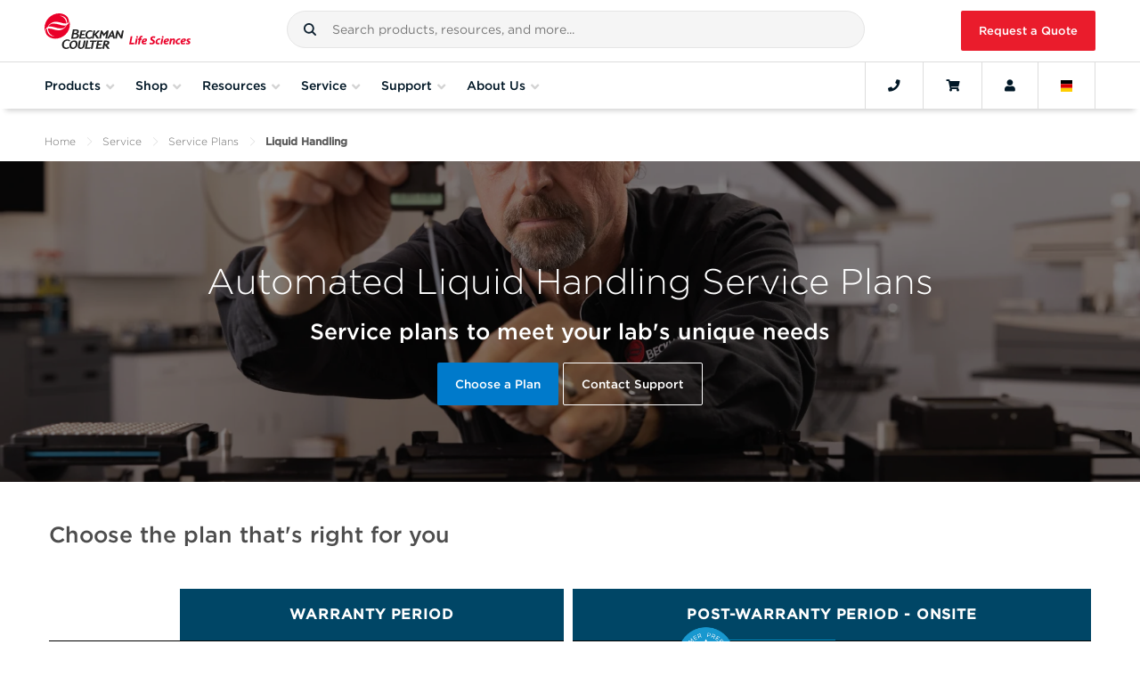

--- FILE ---
content_type: text/html; charset=utf-8
request_url: https://www.beckman.de/en/service/plans/liquid-handling
body_size: 45038
content:








<!DOCTYPE html>

<html class="no-js" lang="">

<head>
    
    <meta charset="utf-8">
    <meta http-equiv="Content-Type" content="text/html; charset=UTF-8" />
    <meta http-equiv="X-UA-Compatible" content="IE=edge" />
    <meta name="viewport" content="width=device-width, initial-scale=1">
    <!-- BEGIN NOINDEX -->
    <title>Automated Liquid Handling Service Plans</title>
    <!-- END NOINDEX -->
    <meta name="description" content="Our service plans for automated liquid handlers are designed to meet your lab’s unique needs. Browse and choose yours today." />
    <meta name="keywords" content="" />
    <meta name="robots" content="" />
    <meta name="google-site-verification" content="ycRs58FmMrAWB51qa74UJqJNwDEZpTaDv0p0WGb0Pag" />
    <link rel="canonical" href="https://www.beckman.com/service/plans/liquid-handling" />
    <link rel="alternate" href="https://www.beckman.co.za/service/plans/liquid-handling" hreflang="en-ZA" />
<link rel="alternate" href="https://www.beckman.com/service/plans/liquid-handling" hreflang="ru-AM" />
<link rel="alternate" href="https://www.beckman.com/service/plans/liquid-handling" hreflang="en-AM" />
<link rel="alternate" href="https://www.mybeckman.cn/service/plans/liquid-handling" hreflang="zh-CN" />
<link rel="alternate" href="https://www.mybeckman.cn/service/plans/liquid-handling" hreflang="en-CN" />
<link rel="alternate" href="https://www.beckman.com/service/plans/liquid-handling" hreflang="en-GE" />
<link rel="alternate" href="https://www.beckman.com/service/plans/liquid-handling" hreflang="ru-GE" />
<link rel="alternate" href="https://www.beckman.hk/service/plans/liquid-handling" hreflang="en-HK" />
<link rel="alternate" href="https://www.beckman.hk/service/plans/liquid-handling" hreflang="zh-HK" />
<link rel="alternate" href="https://www.mybeckman.in/service/plans/liquid-handling" hreflang="hi-IN" />
<link rel="alternate" href="https://www.mybeckman.in/service/plans/liquid-handling" hreflang="en-IN" />
<link rel="alternate" href="https://www.beckman.jp/service/plans/liquid-handling" hreflang="ja-JP" />
<link rel="alternate" href="https://www.beckman.jp/service/plans/liquid-handling" hreflang="en-JP" />
<link rel="alternate" href="https://www.beckman.com/service/plans/liquid-handling" hreflang="ru-KZ" />
<link rel="alternate" href="https://www.beckman.com/service/plans/liquid-handling" hreflang="en-KZ" />
<link rel="alternate" href="https://www.beckman.com/service/plans/liquid-handling" hreflang="ru-KG" />
<link rel="alternate" href="https://www.beckman.com/service/plans/liquid-handling" hreflang="en-KG" />
<link rel="alternate" href="https://www.beckman.com/service/plans/liquid-handling" hreflang="en-SG" />
<link rel="alternate" href="https://www.beckman.kr/service/plans/liquid-handling" hreflang="ko-KR" />
<link rel="alternate" href="https://www.beckman.kr/service/plans/liquid-handling" hreflang="en-KR" />
<link rel="alternate" href="https://www.beckman.tw/service/plans/liquid-handling" hreflang="zh-TW" />
<link rel="alternate" href="https://www.beckman.tw/service/plans/liquid-handling" hreflang="en-TW" />
<link rel="alternate" href="https://www.beckman.com/service/plans/liquid-handling" hreflang="ru-TJ" />
<link rel="alternate" href="https://www.beckman.com/service/plans/liquid-handling" hreflang="en-TJ" />
<link rel="alternate" href="https://www.beckman.com/service/plans/liquid-handling" hreflang="ru-TM" />
<link rel="alternate" href="https://www.beckman.com/service/plans/liquid-handling" hreflang="en-TM" />
<link rel="alternate" href="https://www.beckman.com/service/plans/liquid-handling" hreflang="ru-UZ" />
<link rel="alternate" href="https://www.beckman.com/service/plans/liquid-handling" hreflang="en-UZ" />
<link rel="alternate" href="https://www.mybeckman.vn/service/plans/liquid-handling" hreflang="vi-VN" />
<link rel="alternate" href="https://www.mybeckman.vn/service/plans/liquid-handling" hreflang="en-VN" />
<link rel="alternate" href="https://www.beckman.com.au/service/plans/liquid-handling" hreflang="en-AU" />
<link rel="alternate" href="https://www.beckman.com/service/plans/liquid-handling" hreflang="en-NZ" />
<link rel="alternate" href="https://www.beckman.at/service/plans/liquid-handling" hreflang="de-AT" />
<link rel="alternate" href="https://www.beckman.at/service/plans/liquid-handling" hreflang="en-AT" />
<link rel="alternate" href="https://www.beckman.com/service/plans/liquid-handling" hreflang="ru-BY" />
<link rel="alternate" href="https://www.beckman.com/service/plans/liquid-handling" hreflang="en-BY" />
<link rel="alternate" href="https://www.beckman.com/service/plans/liquid-handling" hreflang="fr-BE" />
<link rel="alternate" href="https://www.beckman.com/service/plans/liquid-handling" hreflang="en-BE" />
<link rel="alternate" href="https://www.beckman.com/service/plans/liquid-handling" hreflang="de-BE" />
<link rel="alternate" href="https://www.beckman.cz/service/plans/liquid-handling" hreflang="en-CZ" />
<link rel="alternate" href="https://www.beckman.fr/service/plans/liquid-handling" hreflang="fr-FR" />
<link rel="alternate" href="https://www.beckman.fr/service/plans/liquid-handling" hreflang="en-FR" />
<link rel="alternate" href="https://www.beckman.de/service/plans/liquid-handling" hreflang="de-DE" />
<link rel="alternate" href="https://www.beckman.de/service/plans/liquid-handling" hreflang="en-DE" />
<link rel="alternate" href="https://www.beckman.com/service/plans/liquid-handling" hreflang="en-IE" />
<link rel="alternate" href="https://www.beckman.it/service/plans/liquid-handling" hreflang="it-IT" />
<link rel="alternate" href="https://www.beckman.it/service/plans/liquid-handling" hreflang="en-IT" />
<link rel="alternate" href="https://www.beckman.com/service/plans/liquid-handling" hreflang="de-LI" />
<link rel="alternate" href="https://www.beckman.com/service/plans/liquid-handling" hreflang="en-LU" />
<link rel="alternate" href="https://www.beckman.com/service/plans/liquid-handling" hreflang="fr-LU" />
<link rel="alternate" href="https://www.beckman.com/service/plans/liquid-handling" hreflang="de-LU" />
<link rel="alternate" href="https://www.mybeckman.nl/service/plans/liquid-handling" hreflang="en-NL" />
<link rel="alternate" href="https://www.mybeckman.pl/service/plans/liquid-handling" hreflang="en-PL" />
<link rel="alternate" href="https://www.beckman.pt/service/plans/liquid-handling" hreflang="pt-PT" />
<link rel="alternate" href="https://www.beckman.pt/service/plans/liquid-handling" hreflang="en-PT" />
<link rel="alternate" href="https://www.beckman.com/service/plans/liquid-handling" hreflang="en-RO" />
<link rel="alternate" href="https://www.beckman.com/service/plans/liquid-handling" hreflang="ru-RU" />
<link rel="alternate" href="https://www.beckman.es/service/plans/liquid-handling" hreflang="es-ES" />
<link rel="alternate" href="https://www.beckman.es/service/plans/liquid-handling" hreflang="en-ES" />
<link rel="alternate" href="https://www.mybeckman.se/service/plans/liquid-handling" hreflang="sv-SE" />
<link rel="alternate" href="https://www.mybeckman.se/service/plans/liquid-handling" hreflang="en-SE" />
<link rel="alternate" href="https://www.beckman.ch/service/plans/liquid-handling" hreflang="en-CH" />
<link rel="alternate" href="https://www.beckman.ua/service/plans/liquid-handling" hreflang="en-UA" />
<link rel="alternate" href="https://www.mybeckman.uk/service/plans/liquid-handling" hreflang="en-GB" />
<link rel="alternate" href="https://www.beckman.com/service/plans/liquid-handling" hreflang="es-AR" />
<link rel="alternate" href="https://www.beckman.com/service/plans/liquid-handling" hreflang="en-AR" />
<link rel="alternate" href="https://www.beckman.com/service/plans/liquid-handling" hreflang="es-BO" />
<link rel="alternate" href="https://www.mybeckman.com.br/service/plans/liquid-handling" hreflang="pt-BR" />
<link rel="alternate" href="https://www.mybeckman.com.br/service/plans/liquid-handling" hreflang="en-BR" />
<link rel="alternate" href="https://www.beckman.com/service/plans/liquid-handling" hreflang="es-CL" />
<link rel="alternate" href="https://www.beckman.com/service/plans/liquid-handling" hreflang="en-CL" />
<link rel="alternate" href="https://www.mybeckman.co/service/plans/liquid-handling" hreflang="es-CO" />
<link rel="alternate" href="https://www.mybeckman.co/service/plans/liquid-handling" hreflang="en-CO" />
<link rel="alternate" href="https://www.beckman.com/service/plans/liquid-handling" hreflang="es-CR" />
<link rel="alternate" href="https://www.beckman.com/service/plans/liquid-handling" hreflang="en-CR" />
<link rel="alternate" href="https://www.beckman.com/service/plans/liquid-handling" hreflang="es-CU" />
<link rel="alternate" href="https://www.beckman.com/service/plans/liquid-handling" hreflang="en-DM" />
<link rel="alternate" href="https://www.beckman.com/service/plans/liquid-handling" hreflang="es-DO" />
<link rel="alternate" href="https://www.beckman.com/service/plans/liquid-handling" hreflang="en-DO" />
<link rel="alternate" href="https://www.beckman.com/service/plans/liquid-handling" hreflang="en-EC" />
<link rel="alternate" href="https://www.beckman.com/service/plans/liquid-handling" hreflang="es-SV" />
<link rel="alternate" href="https://www.beckman.com/service/plans/liquid-handling" hreflang="en-SV" />
<link rel="alternate" href="https://www.beckman.com/service/plans/liquid-handling" hreflang="en-GT" />
<link rel="alternate" href="https://www.beckman.com/service/plans/liquid-handling" hreflang="fr-HT" />
<link rel="alternate" href="https://www.beckman.com/service/plans/liquid-handling" hreflang="en-HT" />
<link rel="alternate" href="https://www.beckman.mx/service/plans/liquid-handling" hreflang="es-MX" />
<link rel="alternate" href="https://www.beckman.mx/service/plans/liquid-handling" hreflang="en-MX" />
<link rel="alternate" href="https://www.beckman.com/service/plans/liquid-handling" hreflang="es-NI" />
<link rel="alternate" href="https://www.beckman.com/service/plans/liquid-handling" hreflang="en-NI" />
<link rel="alternate" href="https://www.beckman.com/service/plans/liquid-handling" hreflang="es-PA" />
<link rel="alternate" href="https://www.beckman.com/service/plans/liquid-handling" hreflang="en-PA" />
<link rel="alternate" href="https://www.beckman.com/service/plans/liquid-handling" hreflang="es-PY" />
<link rel="alternate" href="https://www.beckman.com/service/plans/liquid-handling" hreflang="en-PY" />
<link rel="alternate" href="https://www.beckman.com/service/plans/liquid-handling" hreflang="es-PE" />
<link rel="alternate" href="https://www.beckman.com/service/plans/liquid-handling" hreflang="en-PE" />
<link rel="alternate" href="https://www.beckman.com/service/plans/liquid-handling" hreflang="es-PR" />
<link rel="alternate" href="https://www.beckman.com/service/plans/liquid-handling" hreflang="en-PR" />
<link rel="alternate" href="https://www.beckman.com/service/plans/liquid-handling" hreflang="es-UY" />
<link rel="alternate" href="https://www.beckman.com/service/plans/liquid-handling" hreflang="en-UY" />
<link rel="alternate" href="https://www.beckman.com/service/plans/liquid-handling" hreflang="es-VE" />
<link rel="alternate" href="https://www.beckman.com/service/plans/liquid-handling" hreflang="en-VE" />
<link rel="alternate" href="https://www.beckman.com.tr/service/plans/liquid-handling" hreflang="tr-TR" />
<link rel="alternate" href="https://www.beckman.com.tr/service/plans/liquid-handling" hreflang="en-TR" />
<link rel="alternate" href="https://www.beckman.ae/service/plans/liquid-handling" hreflang="en-AE" />
<link rel="alternate" href="https://www.beckman.com/service/plans/liquid-handling" hreflang="fr-DZ" />
<link rel="alternate" href="https://www.beckman.co.il/service/plans/liquid-handling" hreflang="en-IL" />
<link rel="alternate" href="https://www.beckman.co.il/service/plans/liquid-handling" hreflang="ru-IL" />
<link rel="alternate" href="https://www.mybeckman.ca/service/plans/liquid-handling" hreflang="en-CA" />
<link rel="alternate" href="https://www.beckman.com/service/plans/liquid-handling" hreflang="en-US" />

    <link rel="stylesheet" type="text/css" href="https://cloud.typography.com/7861374/7540572/css/fonts.css" />
    <link rel="stylesheet" href="/assets/fonts/fontawesome/all.min.css">
    <link rel="stylesheet" href="/assets/fonts/fontawesome/v4-shims.min.css">
    <link rel="stylesheet" type="text/css" href="https://media.beckman.com/assets/css/styles.css?v-639039095080000000" />
    <!-- Set dataLayer Variables -->
    <script>
        window.dataLayer = window.dataLayer || [];
        var user = '';
        var username = '';
        var customerNumber = '' ? '' : null;

        // Verify for user id
        if (user && username) {
            window.dataLayer.push({ "loggedin": user });
            window.dataLayer.push({ "master_customer_number": customerNumber});
            window.dataLayer.push({ "user_name": username});
        } else if (username && !(user)) {
            window.dataLayer.push({ "loggedin": null });
        } else {
            window.dataLayer.push({ "notloggedin": null });
        }
    </script>
    <!-- End Set dataLayer Variables -->
    <!-- Google Consent Mode -->
    <script>
        window.dataLayer = window.dataLayer || [];
        function gtag() {
            dataLayer.push(arguments)
        }
        gtag("consent", "default", {
            analytics_storage: "denied"
        });
    </script>
    <!-- End Google Consent Mode-->
    <!-- Google Tag Manager -->
    <script>
        (function(w,d,s,l,i){w[l]=w[l]||[];w[l].push({'gtm.start':
        new Date().getTime(),event:'gtm.js'});var f=d.getElementsByTagName(s)[0],
        j=d.createElement(s),dl=l!='dataLayer'?'&l='+l:'';j.async=true;j.src=
        'https://www.googletagmanager.com/gtm.js?id='+i+dl;f.parentNode.insertBefore(j,f);
        })(window,document,'script','dataLayer','GTM-MKPT2R');
    </script>
    <!-- End Google Tag Manager -->
    <!-- Function to update analytics consent parameter -->
    <script>
        function consentGrantedForGaCookie() {
            gtag('consent', 'update', {
                analytics_storage: "granted"
            });
        }
    </script>

    
    <script>
        window.page_url = {};
        window.BCI_GoogleTagManager = 'GTM-MKPT2R';
    </script>    
    <!--Google ads scripts-->

        <!-- Marketo Munchkin script -->
        <script type="text/javascript">
            (function () {
                var didInit = false;
                function initMunchkin() {
                    if (didInit === false) {
                        didInit = true;
                        Munchkin.init('682-XWP-826', { 'cookieAnon': false });  //set cookieAnon false will prevent tracking and cookie creation of new anonymous leads
                    }
                }
                var s = document.createElement('script');
                s.type = 'text/javascript';
                s.async = true;
                s.src = '//munchkin.marketo.net/munchkin.js';
                s.onreadystatechange = function () {
                    if (this.readyState == 'complete' || this.readyState == 'loaded') {
                        initMunchkin();
                    }
                };
                s.onload = initMunchkin;
                document.getElementsByTagName('head')[0].appendChild(s);
            })();
        </script>





    <script type="application/ld+json">
    {
      "@context": "https://schema.org",
      "@type": "ResearchOrganization",
      "name": "Beckman Coulter Life Sciences",
      "url": "https://www.beckman.de",
      "logo": "https://media.beckman.com/-/media/corporate/logos/bcls_logo_horizontal_2-color.svg",
      "description": "Our service plans for automated liquid handlers are designed to meet your lab’s unique needs. Browse and choose yours today.",
      "contactPoint": {
        "@type": "ContactPoint",
        "telephone": "0800 0010 322",
        "contactType": "Customer Service"
      },
      "sameAs": [
    "https://www.facebook.com/BCILifeSciences/",
    "https://www.linkedin.com/company/beckman-coulter-ls/",
    "https://twitter.com/BCILifeSciences"
],
      "parentOrganization": {
        "@type": "Organization",
        "name": "Danaher Corporation",
        "url": "https://danaher.com/"
        }
    }
    </script>




    <script type="application/ld+json">
{
  "@context": "https://schema.org",
  "@type": "BreadcrumbList",
  "itemListElement": [

{
"@type": "ListItem",
"position": 1,
"item": {
"@id": "https://www.beckman.com",
"name": "Home"
}
},

{
"@type": "ListItem",
"position": 2,
"item": {
"@id": "https://www.beckman.com/service",
"name": "Service"
}
},

{
"@type": "ListItem",
"position": 3,
"item": {
"@id": "https://www.beckman.com/service/plans",
"name": "Plans"
}
},

{
"@type": "ListItem",
"position": 4,
"item": {
"@id": "https://www.beckman.com/service/plans/liquid-handling",
"name": "Liquid Handling"
}
}

  ]
}
    </script>


</head>

<body class="body">
    <input type="hidden" id="userId" data-currency="EUR" data-user="" data-username="">
        <input type="hidden" id="contextItemId" value="{63F26B51-ADE9-4149-A9E6-3D6E8DF521C9}">

    <!-- Google Tag Manager (noscript) -->
    <noscript>
        <iframe src="https://www.googletagmanager.com/ns.html?id=GTM-MKPT2R"
                height="0" width="0" style="display:none;visibility:hidden"></iframe>
    </noscript>
    <!-- End Google Tag Manager (noscript) -->
    <!-- BEGIN Cookie Consent banner-->
        <div id="consent_blackbar"></div>
    <!-- END Cookie Consent banner-->
    <!-- BEGIN Alert Message -->

<!-- Begin Alert Banner -->
    <!-- END Alert Message -->
    <!--Begin Punchout Welcome Banner with Session Close -->
    <!--End Punchout Welcome Banner with Session Close -->

    <div id="wrapper">
        <input type="hidden" id="csrfToken" value="WQD5qgKiJ0MByhPnBFSqMhMjv_hZtMsZcRNBZlXWsznQFpOirAChCRMDtxaDqhYKOXCmnc9qfQ8zeC1-lShZ8nC11mMXRfyAFR43KN5xFZA1:yeL2i_e10NqWgD2FJCO2OG0BbG5a1u3s6P24n5eSzvG8I36RwMqOeOX_JIBQInIXs31oIYBIB1TQuPysudogZJb0zARd9NVxViJv8Eiicn01" />

        <!-- BEGIN NOINDEX -->
        
<!-- Begin Header-->



<header id="mainNav" class="GlobalHeader grid">
    <div class="flex-group fluid-container">

            <a href="/" class="GlobalHeader__item GlobalLogo" style="background-image: url('https://media.beckman.com/-/media/corporate/logos/bcls_logo_horizontal_2-color.svg?rev=e0d43ccb1073474ebc325420d6cbcefc');">
                <img src="https://media.beckman.com/-/media/corporate/logos/bcls_logo_horizontal_2-color.svg?rev=e0d43ccb1073474ebc325420d6cbcefc" class="sr-only" alt="Beckman Coulter Life Sciences" />
            </a>

        <div class="GlobalHeader__item SiteSearch">
            

<div id="external_search_box_section" class="CoveoExternalComponentSection" data-search-interface-id="coveo-search-interface">
    



<script>
    document.addEventListener("CoveoSearchEndpointInitialized", function() {
        var searchboxElement = document.getElementById("coveo-global-searchbox");
        searchboxElement.addEventListener("CoveoComponentInitialized", function() {
            CoveoForSitecore.initSearchboxIfStandalone(searchboxElement, "https://www.beckman.de/en/search");
        });
    })
</script>    <div id="coveo-global-searchbox_container" class="coveo-for-sitecore-search-box-container"
                     data-prebind-maximum-age='currentMaximumAge'
>
        <div id="coveo-global-searchbox"
             class="CoveoSearchbox"
                             data-enable-omnibox='true'
                 data-enable-query-suggest-addon='true'
                 data-enable-simple-field-addon='true'
                 data-partial-match-keywords='5'
                 data-partial-match-threshold='50%'
                 data-prebind-maximum-age='currentMaximumAge'
                 data-placeholder='Search products, resources, and more...'
                 data-clear-filters-on-new-query='false'
>
            
            
<script type="text/javascript">
    document.addEventListener("CoveoSearchEndpointInitialized", function() {
        var componentId = "coveo-global-searchbox";
        var componentElement = document.getElementById(componentId);

        function showError(error) {
                console.error(error);
        }

        function areCoveoResourcesIncluded() {
            return typeof (Coveo) !== "undefined";
        }

        if (areCoveoResourcesIncluded()) {
            var event = document.createEvent("CustomEvent");
            event.initEvent("CoveoComponentInitialized", false, true);
            
            setTimeout(function() {
                componentElement.dispatchEvent(event);
            }, 0);
        } else {
            componentElement.classList.add("invalid");
            showError("The Coveo Resources component must be included in this page.");
        }
    });
</script>
            <div class="CoveoForSitecoreBindWithUserContext"></div>
            <div class="CoveoForSitecoreExpressions"></div>
            <div class="CoveoForSitecoreConfigureSearchHub" data-sc-search-hub="Search"></div>
        </div>
        
    </div>

</div>
<script type="text/javascript">
    document.addEventListener("CoveoSearchEndpointInitialized", function () {
        var externalComponentsSection = document.getElementById("external_search_box_section");
             CoveoForSitecore.initExternalComponentsSection(externalComponentsSection);
    });
</script>

<link rel="stylesheet" href="https://static.cloud.coveo.com/searchui/v2.10116/css/CoveoFullSearch.css" />
<link rel="stylesheet" href="https://static.cloud.coveo.com/coveoforsitecore/ui/v0.64.7/css/CoveoForSitecore.css" />
<script class="coveo-script" type="text/javascript" src='https://static.cloud.coveo.com/searchui/v2.10116/js/CoveoJsSearch.Lazy.min.js'></script>
<script class="coveo-for-sitecore-script" type="text/javascript" src='https://static.cloud.coveo.com/coveoforsitecore/ui/v0.64.7/js/CoveoForSitecore.Lazy.min.js'></script>
<script type="text/javascript" src="https://static.cloud.coveo.com/searchui/v2.10116/js/cultures/en.js"></script>

<div>


    
    
    <!-- Resources -->
    <div id="SearchResourcesProperties_5360d19b60be40958a70c11ea9cb5729"
         class="CoveoForSitecoreContext"
                    data-sc-should-have-analytics-component='true'
            data-sc-analytics-enabled='true'
            data-sc-current-language='en'
            data-prebind-sc-language-field-name='fieldTranslator'
            data-sc-language-field-name='_language'
            data-sc-labels='{&quot;Ascending&quot; : &quot;Ascending&quot; , &quot;Descending&quot; : &quot;Descending&quot; , &quot;Created&quot; : &quot;Created&quot; , &quot;Created By&quot; : &quot;Created by&quot; , &quot;Creation Time&quot; : &quot;Creation time.&quot; , &quot;Template&quot; : &quot;Template&quot; , &quot;Updated By&quot; : &quot;Updated by&quot; , &quot;Language&quot; : &quot;Language&quot; , &quot;Last Time Modified&quot; : &quot;Last time modified.&quot; , &quot;Uniform resource identifier&quot; : &quot;URI&quot; , &quot;Search is currently unavailable&quot; : &quot;Oops! Something went wrong on the server.&quot; , &quot;If the problem persists contact the administrator.&quot; : &quot;If the problem persists contact the administrator.&quot;}'
            data-sc-maximum-age='900000'
            data-sc-page-name='Liquid Handling'
            data-sc-page-name-full-path='/sitecore/content/Home/Service/Plans/Liquid Handling'
            data-sc-index-source-name='Coveo_web_index - LSWEB-DW-Production'
            data-sc-is-in-experience-editor='false'
            data-sc-is-user-anonymous='true'
            data-sc-item-uri='sitecore://web/{63F26B51-ADE9-4149-A9E6-3D6E8DF521C9}?lang=en&amp;ver=5'
            data-sc-item-id='63f26b51-ade9-4149-a9e6-3d6e8df521c9'
            data-prebind-sc-latest-version-field-name='fieldTranslator'
            data-sc-latest-version-field-name='_latestversion'
            data-sc-rest-endpoint-uri='/coveo/rest'
            data-sc-analytics-endpoint-uri='/coveo/rest/ua'
            data-sc-site-name='website'
            data-sc-field-prefix='f'
            data-sc-field-suffix='72451'
            data-sc-prefer-source-specific-fields='false'
            data-sc-external-fields='[{&quot;fieldName&quot;:&quot;permanentid&quot;,&quot;shouldEscape&quot;:false}]'
            data-sc-source-specific-fields='[{&quot;fieldName&quot;:&quot;attachmentparentid&quot;},{&quot;fieldName&quot;:&quot;author&quot;},{&quot;fieldName&quot;:&quot;clickableuri&quot;},{&quot;fieldName&quot;:&quot;collection&quot;},{&quot;fieldName&quot;:&quot;concepts&quot;},{&quot;fieldName&quot;:&quot;date&quot;},{&quot;fieldName&quot;:&quot;filetype&quot;},{&quot;fieldName&quot;:&quot;indexeddate&quot;},{&quot;fieldName&quot;:&quot;isattachment&quot;},{&quot;fieldName&quot;:&quot;language&quot;},{&quot;fieldName&quot;:&quot;printableuri&quot;},{&quot;fieldName&quot;:&quot;rowid&quot;},{&quot;fieldName&quot;:&quot;size&quot;},{&quot;fieldName&quot;:&quot;title&quot;},{&quot;fieldName&quot;:&quot;topparent&quot;},{&quot;fieldName&quot;:&quot;topparentid&quot;},{&quot;fieldName&quot;:&quot;transactionid&quot;},{&quot;fieldName&quot;:&quot;uri&quot;},{&quot;fieldName&quot;:&quot;urihash&quot;},{&quot;fieldName&quot;:&quot;body&quot;},{&quot;fieldName&quot;:&quot;regions&quot;},{&quot;fieldName&quot;:&quot;countries&quot;},{&quot;fieldName&quot;:&quot;treat as exclusion&quot;},{&quot;fieldName&quot;:&quot;exclude from search&quot;}]'
>
    </div>
    <script type="text/javascript">
        var endpointConfiguration = {
            itemUri: "sitecore://web/{63F26B51-ADE9-4149-A9E6-3D6E8DF521C9}?lang=en&amp;ver=5",
            siteName: "website",
            restEndpointUri: "/coveo/rest"
        };
        if (typeof (CoveoForSitecore) !== "undefined") {
            CoveoForSitecore.SearchEndpoint.configureSitecoreEndpoint(endpointConfiguration);
            CoveoForSitecore.version = "5.0.1368.1";
            var context = document.getElementById("SearchResourcesProperties_5360d19b60be40958a70c11ea9cb5729");
            if (!!context) {
                CoveoForSitecore.Context.configureContext(context);
            }
        }
    </script>
</div>
        </div>
            <a href="https://www.beckman.de/en/request-quote" id="RfqButton" class="GlobalHeader__item btn btn-primary btn-red">Request a Quote</a>
    </div>
    <div class="flex-group fluid-container Navbar">
        <button class="GlobalHeader__item MobileMainNav navbar-toggler" type="button" aria-expanded="false" aria-label="Toggle navigation">
            <i class="fa fa-bars"></i>Menu
        </button>
        <nav id="navScrollContainer">
            <ul id="GlobalNav" class="Navbar__menu">
                

                <li class="Navbar__menu-item Navbar__menu-item--is-megamenu-trigger">
                    <button data-flyout-id="shopProductsMenu">
                        <span class="Navbar__menu-item-anchor">Products</span>
                        <i class="fa fa-angle-down"></i>
                    </button>
                    <div class="Flyout">
                        <div id="shopProductsMenu" class="MegaMenu MegaMenu--has-levels" style="width: 300px;">
                                <section class="MegaMenu__panel MegaMenu__panel--level1">
                                    <ul class="MegaMenu__menu">
                                                        <li class="MegaMenu__item MegaMenu__item--has-submenu levelOne">
                                                            <a href="/instruments">Instruments</a>
                                                                <section class="MegaMenu__panel MegaMenu__panel--level2">
                                                                    <ul class="MegaMenu__menu">
                                                                        <li class="MegaMenu__item MegaMenu__item--go-back">
                                                                            <button class="go-back">Products</button>
                                                                        </li>
                                                                        <li class="hidden-lg MegaMenu__section-title">Instruments</li>
                                                                        <li class="hidden-lg MegaMenu__item">
                                                                            <a href="/instruments">Instruments<i class="fas fa-long-arrow-alt-right"></i></a>
                                                                        </li>
                                                                                <li class="MegaMenu__item levelTwo levelTwo__first-item MegaMenu__item--has-submenu">
                                                                                    <a href="/air-particle-counters">Air Particle Counters for Cleanroom and Environmental Monitoring</a>

                                                                                        <section class="MegaMenu__panel MegaMenu__panel--level3">
                                                                                            <ul class="MegaMenu__menu">
                                                                                                <li class="MegaMenu__item MegaMenu__item--go-back">
                                                                                                    <button class="go-back">Instruments</button>
                                                                                                </li>
                                                                                                <li class="hidden-lg MegaMenu__section-title">Air Particle Counters for Cleanroom and Environmental Monitoring</li>
                                                                                                <li class="hidden-lg MegaMenu__item">
                                                                                                    <a href="/air-particle-counters">Air Particle Counters for Cleanroom and Environmental Monitoring<i class="fas fa-long-arrow-alt-right"></i></a>
                                                                                                </li>
                                                                                                            <li class="MegaMenu__section-title">Portable</li>
                                                                                                                            <li class="MegaMenu__item levelThree__first-item">
                                                                                                                                <a href="/air-particle-counters/met-one-3400-plus">MET ONE 3400+ Air Particle Counter</a>
                                                                                                                            </li>
                                                                                                            <li class="MegaMenu__section-title">Handheld</li>
                                                                                                                            <li class="MegaMenu__item ">
                                                                                                                                <a href="/air-particle-counters/met-one-hhpc-plus-series">MET ONE HHPC+ Series</a>
                                                                                                                            </li>
                                                                                                            <li class="MegaMenu__section-title">Remote</li>
                                                                                                                            <li class="MegaMenu__item ">
                                                                                                                                <a href="/air-particle-counters/met-one-6000">MET ONE 6000</a>
                                                                                                                            </li>
                                                                                                                            <li class="MegaMenu__item ">
                                                                                                                                <a href="/air-particle-counters/met-one-6000p">MET ONE 6000P</a>
                                                                                                                            </li>
                                                                                                                            <li class="MegaMenu__item ">
                                                                                                                                <a href="/air-particle-counters/met-one-7000">MET ONE 7000</a>
                                                                                                                            </li>
                                                                                                                            <li class="MegaMenu__item ">
                                                                                                                                <a href="/air-particle-counters/met-one-r4800-and-r4900">MET ONE R4800 and R4900</a>
                                                                                                                            </li>
                                                                                                            <li class="MegaMenu__item levelThree levelThree__last-item">
                                                                                                                <a href="/air-particle-counters/facility-monitoring-system">Facility Monitoring System (FMS)</a>
                                                                                                            </li>
                                                                                            </ul>
                                                                                        </section>
                                                                                </li>
                                                                                <li class="MegaMenu__item levelTwo  MegaMenu__item--has-submenu">
                                                                                    <a href="/cell-culture-workstation">Automated Cell Culture and Clone Screening Systems​</a>

                                                                                        <section class="MegaMenu__panel MegaMenu__panel--level3">
                                                                                            <ul class="MegaMenu__menu">
                                                                                                <li class="MegaMenu__item MegaMenu__item--go-back">
                                                                                                    <button class="go-back">Instruments</button>
                                                                                                </li>
                                                                                                <li class="hidden-lg MegaMenu__section-title">Automated Cell Culture and Clone Screening Systems​</li>
                                                                                                <li class="hidden-lg MegaMenu__item">
                                                                                                    <a href="/cell-culture-workstation">Automated Cell Culture and Clone Screening Systems​<i class="fas fa-long-arrow-alt-right"></i></a>
                                                                                                </li>
                                                                                                            <li class="MegaMenu__item levelThree levelThree__first-item">
                                                                                                                <a href="/cell-culture-workstation/cydem-vt">Cydem VT Automated Clone Screening System</a>
                                                                                                            </li>
                                                                                            </ul>
                                                                                        </section>
                                                                                </li>
                                                                                <li class="MegaMenu__item levelTwo  MegaMenu__item--has-submenu">
                                                                                    <a href="/liquid-handlers">Automated Liquid Handling Systems</a>

                                                                                        <section class="MegaMenu__panel MegaMenu__panel--level3">
                                                                                            <ul class="MegaMenu__menu">
                                                                                                <li class="MegaMenu__item MegaMenu__item--go-back">
                                                                                                    <button class="go-back">Instruments</button>
                                                                                                </li>
                                                                                                <li class="hidden-lg MegaMenu__section-title">Automated Liquid Handling Systems</li>
                                                                                                <li class="hidden-lg MegaMenu__item">
                                                                                                    <a href="/liquid-handlers">Automated Liquid Handling Systems<i class="fas fa-long-arrow-alt-right"></i></a>
                                                                                                </li>
                                                                                                            <li class="MegaMenu__section-title">Tip-Based Liquid Handling</li>
                                                                                                                            <li class="MegaMenu__item ">
                                                                                                                                <a href="/liquid-handlers/biomek-i-series-automated-workstations">Biomek i-Series Automated Workstations</a>
                                                                                                                            </li>
                                                                                                            <li class="MegaMenu__section-title">Tip-Less Liquid Handling</li>
                                                                                                                            <li class="MegaMenu__item ">
                                                                                                                                <a href="/liquid-handlers/echo-acoustic">Echo Acoustic Liquid Handlers</a>
                                                                                                                            </li>
                                                                                                            <li class="MegaMenu__section-title">Fully Integrated Systems</li>
                                                                                                                            <li class="MegaMenu__item ">
                                                                                                                                <a href="/liquid-handlers/biomek-echo-one">Biomek Echo One High-Throughput Genomics Bundled Solution</a>
                                                                                                                            </li>
                                                                                                                            <li class="MegaMenu__item ">
                                                                                                                                <a href="/integrated-solutions">Integrated Solutions</a>
                                                                                                                            </li>
                                                                                                                            <li class="MegaMenu__item ">
                                                                                                                                <a href="/liquid-handlers/access-systems">Access Dual Robot System</a>
                                                                                                                            </li>
                                                                                                                            <li class="MegaMenu__item levelThree__last-item">
                                                                                                                                <a href="/liquid-handlers/access-laboratory-workstation">Access Laboratory Workstation</a>
                                                                                                                            </li>
                                                                                            </ul>
                                                                                        </section>
                                                                                </li>
                                                                                <li class="MegaMenu__item levelTwo  MegaMenu__item--has-submenu">
                                                                                    <a href="/cell-counters-and-analyzers">Cell Counters, Sizers and Media Analyzers</a>

                                                                                        <section class="MegaMenu__panel MegaMenu__panel--level3">
                                                                                            <ul class="MegaMenu__menu">
                                                                                                <li class="MegaMenu__item MegaMenu__item--go-back">
                                                                                                    <button class="go-back">Instruments</button>
                                                                                                </li>
                                                                                                <li class="hidden-lg MegaMenu__section-title">Cell Counters, Sizers and Media Analyzers</li>
                                                                                                <li class="hidden-lg MegaMenu__item">
                                                                                                    <a href="/cell-counters-and-analyzers">Cell Counters, Sizers and Media Analyzers<i class="fas fa-long-arrow-alt-right"></i></a>
                                                                                                </li>
                                                                                                            <li class="MegaMenu__section-title">Cell Viability Analyzers </li>
                                                                                                                            <li class="MegaMenu__item levelThree__first-item">
                                                                                                                                <a href="/cell-counters-and-analyzers/vi-cell-blu">Vi-CELL BLU Cell Counter &amp; Analyzer</a>
                                                                                                                            </li>
                                                                                                            <li class="MegaMenu__section-title">Bio Process Monitors</li>
                                                                                                                            <li class="MegaMenu__item ">
                                                                                                                                <a href="/cell-counters-and-analyzers/vi-cell-metaflex">Vi-CELL MetaFLEX Bioanalyte Analyzer</a>
                                                                                                                            </li>
                                                                                                            <li class="MegaMenu__section-title">Coulter Counters</li>
                                                                                                                            <li class="MegaMenu__item ">
                                                                                                                                <a href="/cell-counters-and-analyzers/multisizer-4e">Multisizer 4e Coulter Counter</a>
                                                                                                                            </li>
                                                                                            </ul>
                                                                                        </section>
                                                                                </li>
                                                                                <li class="MegaMenu__item levelTwo  MegaMenu__item--has-submenu">
                                                                                    <a href="/centrifuges">Centrifuges &amp; Lab Equipment</a>

                                                                                        <section class="MegaMenu__panel MegaMenu__panel--level3">
                                                                                            <ul class="MegaMenu__menu">
                                                                                                <li class="MegaMenu__item MegaMenu__item--go-back">
                                                                                                    <button class="go-back">Instruments</button>
                                                                                                </li>
                                                                                                <li class="hidden-lg MegaMenu__section-title">Centrifuges &amp; Lab Equipment</li>
                                                                                                <li class="hidden-lg MegaMenu__item">
                                                                                                    <a href="/centrifuges">Centrifuges &amp; Lab Equipment<i class="fas fa-long-arrow-alt-right"></i></a>
                                                                                                </li>
                                                                                                            <li class="MegaMenu__item levelThree levelThree__first-item">
                                                                                                                <a href="/centrifuges/ultracentrifuges">Ultracentrifuges</a>
                                                                                                            </li>
                                                                                                            <li class="MegaMenu__item levelThree ">
                                                                                                                <a href="/centrifuges/high-speed">High-Speed Centrifuges</a>
                                                                                                            </li>
                                                                                                            <li class="MegaMenu__item levelThree ">
                                                                                                                <a href="/centrifuges/general-purpose">Benchtop Centrifuges</a>
                                                                                                            </li>
                                                                                                            <li class="MegaMenu__item levelThree ">
                                                                                                                <a href="/centrifuges/analytical-ultracentrifuges">Analytical Ultracentrifuge</a>
                                                                                                            </li>
                                                                                                            <li class="MegaMenu__section-title">Rotors</li>
                                                                                                                            <li class="MegaMenu__item ">
                                                                                                                                <a href="/centrifuges/rotors/fixed-angle">Fixed Angle Centrifuge Rotors</a>
                                                                                                                            </li>
                                                                                                                            <li class="MegaMenu__item ">
                                                                                                                                <a href="/centrifuges/rotors/near-vertical-angle">Near-Vertical Rotors</a>
                                                                                                                            </li>
                                                                                                                            <li class="MegaMenu__item ">
                                                                                                                                <a href="/centrifuges/rotors/swinging-bucket">Swinging-Bucket Rotors</a>
                                                                                                                            </li>
                                                                                                                            <li class="MegaMenu__item ">
                                                                                                                                <a href="/centrifuges/rotors/vertical-angle">Vertical Angle Rotors</a>
                                                                                                                            </li>
                                                                                                                            <li class="MegaMenu__item ">
                                                                                                                                <a href="/centrifuges/rotors">Centrifuge Rotors</a>
                                                                                                                            </li>
                                                                                                            <li class="MegaMenu__section-title">Density Gradient Centrifugation</li>
                                                                                                                            <li class="MegaMenu__item ">
                                                                                                                                <a href="/centrifuges/optimate-gradient-maker">OptiMATE Gradient Maker</a>
                                                                                                                            </li>
                                                                                                                            <li class="MegaMenu__item ">
                                                                                                                                <a href="/centrifuges/optixtract-sample-recovery-aid">OptiXTRACT Sample Recovery Aid</a>
                                                                                                                            </li>
                                                                                                                            <li class="MegaMenu__item ">
                                                                                                                                <a href="/reagents/centrifugation/density-gradient-reagents">Density Gradient Media</a>
                                                                                                                            </li>
                                                                                                            <li class="MegaMenu__section-title">SUPPLIES + TOOLS</li>
                                                                                                                            <li class="MegaMenu__item ">
                                                                                                                                <a href="/supplies/tubes-and-bottles">Centrifuge Tubes and Bottles</a>
                                                                                                                            </li>
                                                                                                                            <li class="MegaMenu__item ">
                                                                                                                                <a href="/centrifuges/rotors/calculator">Intellifuge Rotor Calculator</a>
                                                                                                                            </li>
                                                                                                                            <li class="MegaMenu__item levelThree__last-item">
                                                                                                                                <a href="/supplies">Supplies, Parts &amp; Accessories</a>
                                                                                                                            </li>
                                                                                            </ul>
                                                                                        </section>
                                                                                </li>
                                                                                <li class="MegaMenu__item levelTwo  MegaMenu__item--has-submenu">
                                                                                    <a href="/flow-cytometry">Flow Cytometry</a>

                                                                                        <section class="MegaMenu__panel MegaMenu__panel--level3">
                                                                                            <ul class="MegaMenu__menu">
                                                                                                <li class="MegaMenu__item MegaMenu__item--go-back">
                                                                                                    <button class="go-back">Instruments</button>
                                                                                                </li>
                                                                                                <li class="hidden-lg MegaMenu__section-title">Flow Cytometry</li>
                                                                                                <li class="hidden-lg MegaMenu__item">
                                                                                                    <a href="/flow-cytometry">Flow Cytometry<i class="fas fa-long-arrow-alt-right"></i></a>
                                                                                                </li>
                                                                                                            <li class="MegaMenu__section-title">Research Flow Cytometry Analyzer</li>
                                                                                                                            <li class="MegaMenu__item levelThree__first-item">
                                                                                                                                <a href="/flow-cytometry/research-flow-cytometers/cytoflex">CytoFLEX Flow Cytometer</a>
                                                                                                                            </li>
                                                                                                                            <li class="MegaMenu__item ">
                                                                                                                                <a href="/flow-cytometry/research-flow-cytometers/cytoflex-s">CytoFLEX S Flow Cytometer</a>
                                                                                                                            </li>
                                                                                                                            <li class="MegaMenu__item ">
                                                                                                                                <a href="/flow-cytometry/research-flow-cytometers/cytoflex-lx">CytoFLEX LX Flow Cytometer</a>
                                                                                                                            </li>
                                                                                                                            <li class="MegaMenu__item ">
                                                                                                                                <a href="/flow-cytometry/research-flow-cytometers/cytoflex-nano">CytoFLEX nano Flow Cytometer</a>
                                                                                                                            </li>
                                                                                                                            <li class="MegaMenu__item ">
                                                                                                                                <a href="/flow-cytometry/research-flow-cytometers/cytoflex-mosaic">CytoFLEX mosaic Spectral Detection Module</a>
                                                                                                                            </li>
                                                                                                            <li class="MegaMenu__section-title">Clinical Flow Cytometry Analyzer</li>
                                                                                                                            <li class="MegaMenu__item ">
                                                                                                                                <a href="/flow-cytometry/clinical-flow-cytometers/aquios-cl">AQUIOS CL Flow Cytometer</a>
                                                                                                                            </li>
                                                                                                                            <li class="MegaMenu__item ">
                                                                                                                                <a href="/flow-cytometry/clinical-flow-cytometers/navios-ex">Navios EX</a>
                                                                                                                            </li>
                                                                                                                            <li class="MegaMenu__item ">
                                                                                                                                <a href="/flow-cytometry/clinical-flow-cytometers/dxflex">DxFLEX Flow Cytometer</a>
                                                                                                                            </li>
                                                                                                            <li class="MegaMenu__section-title">Cell Sorters</li>
                                                                                                                            <li class="MegaMenu__item ">
                                                                                                                                <a href="/flow-cytometry/cell-sorters/cytoflex-srt">CytoFLEX SRT Benchtop Cell Sorter</a>
                                                                                                                            </li>
                                                                                                                            <li class="MegaMenu__item ">
                                                                                                                                <a href="/flow-cytometry/cell-sorters/moflo-astrios-eq">MoFlo Astrios Cell Sorter</a>
                                                                                                                            </li>
                                                                                                            <li class="MegaMenu__section-title">Cell Preparation Systems</li>
                                                                                                                            <li class="MegaMenu__item ">
                                                                                                                                <a href="/flow-cytometry/sample-preparation-stations/cellmek-sps">CellMek SPS</a>
                                                                                                                            </li>
                                                                                                                            <li class="MegaMenu__item ">
                                                                                                                                <a href="/flow-cytometry/sample-preparation-stations/tq-prep">TQ-Prep Workstation</a>
                                                                                                                            </li>
                                                                                                            <li class="MegaMenu__section-title">Software</li>
                                                                                                                            <li class="MegaMenu__item ">
                                                                                                                                <a href="/flow-cytometry/software/kaluza">Kaluza Analysis Software</a>
                                                                                                                            </li>
                                                                                                                            <li class="MegaMenu__item ">
                                                                                                                                <a href="/flow-cytometry/software/kaluza-c">Kaluza C Analysis Software</a>
                                                                                                                            </li>
                                                                                                                            <li class="MegaMenu__item levelThree__last-item">
                                                                                                                                <a href="/flow-cytometry/software">Flow Cytometry Software</a>
                                                                                                                            </li>
                                                                                            </ul>
                                                                                        </section>
                                                                                </li>
                                                                                <li class="MegaMenu__item levelTwo  MegaMenu__item--has-submenu">
                                                                                    <a href="/liquid-particle-counters">HIAC Liquid Particle Counters</a>

                                                                                        <section class="MegaMenu__panel MegaMenu__panel--level3">
                                                                                            <ul class="MegaMenu__menu">
                                                                                                <li class="MegaMenu__item MegaMenu__item--go-back">
                                                                                                    <button class="go-back">Instruments</button>
                                                                                                </li>
                                                                                                <li class="hidden-lg MegaMenu__section-title">HIAC Liquid Particle Counters</li>
                                                                                                <li class="hidden-lg MegaMenu__item">
                                                                                                    <a href="/liquid-particle-counters">HIAC Liquid Particle Counters<i class="fas fa-long-arrow-alt-right"></i></a>
                                                                                                </li>
                                                                                                            <li class="MegaMenu__section-title">Laboratory</li>
                                                                                                                            <li class="MegaMenu__item ">
                                                                                                                                <a href="/liquid-particle-counters/hiac-9703-plus">HIAC 9703+ Pharmaceutical Particle Counter</a>
                                                                                                                            </li>
                                                                                            </ul>
                                                                                        </section>
                                                                                </li>
                                                                                <li class="MegaMenu__item levelTwo  MegaMenu__item--has-submenu">
                                                                                    <a href="/microbioreactor">Microbioreactors</a>

                                                                                        <section class="MegaMenu__panel MegaMenu__panel--level3">
                                                                                            <ul class="MegaMenu__menu">
                                                                                                <li class="MegaMenu__item MegaMenu__item--go-back">
                                                                                                    <button class="go-back">Instruments</button>
                                                                                                </li>
                                                                                                <li class="hidden-lg MegaMenu__section-title">Microbioreactors</li>
                                                                                                <li class="hidden-lg MegaMenu__item">
                                                                                                    <a href="/microbioreactor">Microbioreactors<i class="fas fa-long-arrow-alt-right"></i></a>
                                                                                                </li>
                                                                                                            <li class="MegaMenu__item levelThree levelThree__first-item">
                                                                                                                <a href="/microbioreactor/biolector-xt">BioLector XT Microbioreactor</a>
                                                                                                            </li>
                                                                                                            <li class="MegaMenu__item levelThree ">
                                                                                                                <a href="/microbioreactor/biolector-xt-biomek-i5-liquid-handler-integration">BioLector XT Microbioreactor &amp; Biomek i5 Liquid Handler Integration</a>
                                                                                                            </li>
                                                                                            </ul>
                                                                                        </section>
                                                                                </li>
                                                                                <li class="MegaMenu__item levelTwo  MegaMenu__item--has-submenu">
                                                                                    <a href="/particle-size-analyzers">Particle Size Analyzers</a>

                                                                                        <section class="MegaMenu__panel MegaMenu__panel--level3">
                                                                                            <ul class="MegaMenu__menu">
                                                                                                <li class="MegaMenu__item MegaMenu__item--go-back">
                                                                                                    <button class="go-back">Instruments</button>
                                                                                                </li>
                                                                                                <li class="hidden-lg MegaMenu__section-title">Particle Size Analyzers</li>
                                                                                                <li class="hidden-lg MegaMenu__item">
                                                                                                    <a href="/particle-size-analyzers">Particle Size Analyzers<i class="fas fa-long-arrow-alt-right"></i></a>
                                                                                                </li>
                                                                                                            <li class="MegaMenu__item levelThree levelThree__first-item">
                                                                                                                <a href="/particle-size-analyzers/ls-13-320-xr">LS 13 320 XR Particle Size Analyzer</a>
                                                                                                            </li>
                                                                                                            <li class="MegaMenu__item levelThree ">
                                                                                                                <a href="/cell-counters-and-analyzers/multisizer-4e">Multisizer 4e Coulter Counter</a>
                                                                                                            </li>
                                                                                            </ul>
                                                                                        </section>
                                                                                </li>
                                                                                <li class="MegaMenu__item levelTwo levelTwo__last-item MegaMenu__item--has-submenu">
                                                                                    <a href="/toc-analyzers">Total Organic Carbon (TOC) Analyzers</a>

                                                                                        <section class="MegaMenu__panel MegaMenu__panel--level3">
                                                                                            <ul class="MegaMenu__menu">
                                                                                                <li class="MegaMenu__item MegaMenu__item--go-back">
                                                                                                    <button class="go-back">Instruments</button>
                                                                                                </li>
                                                                                                <li class="hidden-lg MegaMenu__section-title">Total Organic Carbon (TOC) Analyzers</li>
                                                                                                <li class="hidden-lg MegaMenu__item">
                                                                                                    <a href="/toc-analyzers">Total Organic Carbon (TOC) Analyzers<i class="fas fa-long-arrow-alt-right"></i></a>
                                                                                                </li>
                                                                                                            <li class="MegaMenu__item levelThree levelThree__first-item">
                                                                                                                <a href="/toc-analyzers/pat700">ANATEL PAT700 TOC Analyzer</a>
                                                                                                            </li>
                                                                                                            <li class="MegaMenu__item levelThree ">
                                                                                                                <a href="/toc-analyzers/qbd1200-plus">QbD1200+ Laboratory TOC Analyzer</a>
                                                                                                            </li>
                                                                                            </ul>
                                                                                        </section>
                                                                                </li>
                                                                    </ul>
                                                                </section>
                                                        </li>
                                                        <li class="MegaMenu__item MegaMenu__item--has-submenu levelOne">
                                                            <a href="/reagents">Reagents</a>
                                                                <section class="MegaMenu__panel MegaMenu__panel--level2">
                                                                    <ul class="MegaMenu__menu">
                                                                        <li class="MegaMenu__item MegaMenu__item--go-back">
                                                                            <button class="go-back">Products</button>
                                                                        </li>
                                                                        <li class="hidden-lg MegaMenu__section-title">Reagents</li>
                                                                        <li class="hidden-lg MegaMenu__item">
                                                                            <a href="/reagents">Reagents<i class="fas fa-long-arrow-alt-right"></i></a>
                                                                        </li>
                                                                                <li class="MegaMenu__item levelTwo levelTwo__first-item MegaMenu__item--has-submenu">
                                                                                    <a href="/reagents/cell-culture">Automated Cell Culture and Clone Screening Systems​</a>

                                                                                        <section class="MegaMenu__panel MegaMenu__panel--level3">
                                                                                            <ul class="MegaMenu__menu">
                                                                                                <li class="MegaMenu__item MegaMenu__item--go-back">
                                                                                                    <button class="go-back">Reagents</button>
                                                                                                </li>
                                                                                                <li class="hidden-lg MegaMenu__section-title">Automated Cell Culture and Clone Screening Systems​</li>
                                                                                                <li class="hidden-lg MegaMenu__item">
                                                                                                    <a href="/reagents/cell-culture">Automated Cell Culture and Clone Screening Systems​<i class="fas fa-long-arrow-alt-right"></i></a>
                                                                                                </li>
                                                                                                            <li class="MegaMenu__item levelThree levelThree__first-item">
                                                                                                                <a href="/reagents/cell-culture/cydem-vt">Cydem VT System Reagents &amp; Consumables</a>
                                                                                                            </li>
                                                                                            </ul>
                                                                                        </section>
                                                                                </li>
                                                                                <li class="MegaMenu__item levelTwo  MegaMenu__item--has-submenu">
                                                                                    <a href="/reagents/centrifugation">Centrifuge Reagents</a>

                                                                                        <section class="MegaMenu__panel MegaMenu__panel--level3">
                                                                                            <ul class="MegaMenu__menu">
                                                                                                <li class="MegaMenu__item MegaMenu__item--go-back">
                                                                                                    <button class="go-back">Reagents</button>
                                                                                                </li>
                                                                                                <li class="hidden-lg MegaMenu__section-title">Centrifuge Reagents</li>
                                                                                                <li class="hidden-lg MegaMenu__item">
                                                                                                    <a href="/reagents/centrifugation">Centrifuge Reagents<i class="fas fa-long-arrow-alt-right"></i></a>
                                                                                                </li>
                                                                                                            <li class="MegaMenu__item levelThree levelThree__first-item">
                                                                                                                <a href="/reagents/centrifugation/density-gradient-reagents">Density Gradient Media</a>
                                                                                                            </li>
                                                                                            </ul>
                                                                                        </section>
                                                                                </li>
                                                                                <li class="MegaMenu__item levelTwo  MegaMenu__item--has-submenu">
                                                                                    <a href="/reagents/coulter-flow-cytometry">Flow Cytometry Reagents</a>

                                                                                        <section class="MegaMenu__panel MegaMenu__panel--level3">
                                                                                            <ul class="MegaMenu__menu">
                                                                                                <li class="MegaMenu__item MegaMenu__item--go-back">
                                                                                                    <button class="go-back">Reagents</button>
                                                                                                </li>
                                                                                                <li class="hidden-lg MegaMenu__section-title">Flow Cytometry Reagents</li>
                                                                                                <li class="hidden-lg MegaMenu__item">
                                                                                                    <a href="/reagents/coulter-flow-cytometry">Flow Cytometry Reagents<i class="fas fa-long-arrow-alt-right"></i></a>
                                                                                                </li>
                                                                                                            <li class="MegaMenu__item levelThree levelThree__first-item">
                                                                                                                <a href="/search-antibodies">Antibody Search</a>
                                                                                                            </li>
                                                                                                            <li class="MegaMenu__item levelThree ">
                                                                                                                <a href="/reagents/coulter-flow-cytometry/antibodies-and-kits/single-color-antibodies">Single Color Reagents</a>
                                                                                                            </li>
                                                                                                            <li class="MegaMenu__item levelThree ">
                                                                                                                <a href="/reagents/coulter-flow-cytometry/antibodies-and-kits/multi-color-antibody-panels">Liquid Multi-Color Cocktails</a>
                                                                                                            </li>
                                                                                                            <li class="MegaMenu__item levelThree ">
                                                                                                                <a href="/reagents/coulter-flow-cytometry/antibodies-and-kits/clearllab-antibody-solutions">ClearLLab Panels</a>
                                                                                                            </li>
                                                                                                            <li class="MegaMenu__item levelThree ">
                                                                                                                <a href="/reagents/coulter-flow-cytometry/superrca-mrd-assays">superRCA&#174; MRD Assays</a>
                                                                                                            </li>
                                                                                                            <li class="MegaMenu__item levelThree ">
                                                                                                                <a href="/reagents/coulter-flow-cytometry/antibodies-and-kits/clinical-research-systems-and-kits">Clinical Systems and Kits</a>
                                                                                                            </li>
                                                                                                            <li class="MegaMenu__item levelThree ">
                                                                                                                <a href="/reagents/coulter-flow-cytometry/custom-services/custom-design-services">LUCID Custom Design Services</a>
                                                                                                            </li>
                                                                                                            <li class="MegaMenu__item levelThree ">
                                                                                                                <a href="/reagents/coulter-flow-cytometry/custom-services/contract-manufacturing-services">RESOURCE Contract Manufacturing Services</a>
                                                                                                            </li>
                                                                                                            <li class="MegaMenu__item levelThree ">
                                                                                                                <a href="/reagents/coulter-flow-cytometry/antibodies-and-kits/duraclone-panels">DURAClone Panels</a>
                                                                                                            </li>
                                                                                                            <li class="MegaMenu__item levelThree ">
                                                                                                                <a href="/reagents/coulter-flow-cytometry/cell-health-research-assays">Cell Health and Research Assays</a>
                                                                                                            </li>
                                                                                                            <li class="MegaMenu__item levelThree ">
                                                                                                                <a href="/reagents/coulter-flow-cytometry/sample-preparation">Sample Preparation</a>
                                                                                                            </li>
                                                                                                            <li class="MegaMenu__item levelThree levelThree__last-item">
                                                                                                                <a href="/reagents/coulter-flow-cytometry/qc-and-support-reagents"> Fluorospheres &amp; Quality Control</a>
                                                                                                            </li>
                                                                                            </ul>
                                                                                        </section>
                                                                                </li>
                                                                                <li class="MegaMenu__item levelTwo  MegaMenu__item--has-submenu">
                                                                                    <a href="/reagents/genomic">Genomic Solutions</a>

                                                                                        <section class="MegaMenu__panel MegaMenu__panel--level3">
                                                                                            <ul class="MegaMenu__menu">
                                                                                                <li class="MegaMenu__item MegaMenu__item--go-back">
                                                                                                    <button class="go-back">Reagents</button>
                                                                                                </li>
                                                                                                <li class="hidden-lg MegaMenu__section-title">Genomic Solutions</li>
                                                                                                <li class="hidden-lg MegaMenu__item">
                                                                                                    <a href="/reagents/genomic">Genomic Solutions<i class="fas fa-long-arrow-alt-right"></i></a>
                                                                                                </li>
                                                                                                            <li class="MegaMenu__section-title">SPRI Beads and Reagent Kits</li>
                                                                                                                            <li class="MegaMenu__item levelThree__first-item">
                                                                                                                                <a href="/reagents/genomic/cleanup-and-size-selection">Cleanup and Size Selection</a>
                                                                                                                            </li>
                                                                                                                            <li class="MegaMenu__item ">
                                                                                                                                <a href="/reagents/genomic/dna-isolation">DNA Extraction</a>
                                                                                                                            </li>
                                                                                                                            <li class="MegaMenu__item ">
                                                                                                                                <a href="/reagents/genomic/rna-isolation">RNA Extraction</a>
                                                                                                                            </li>
                                                                                                                            <li class="MegaMenu__item ">
                                                                                                                                <a href="/reagents/genomic/dna-rna-isolation">Total Nucleic Acid Extraction</a>
                                                                                                                            </li>
                                                                                                            <li class="MegaMenu__section-title">Opportunity Programs</li>
                                                                                                                            <li class="MegaMenu__item ">
                                                                                                                                <a href="/reagents/genomic/collaboration-program">Collaboration Program</a>
                                                                                                                            </li>
                                                                                                                            <li class="MegaMenu__item ">
                                                                                                                                <a href="/reagents/genomic/spri-grant-program">SPRI Grant Program</a>
                                                                                                                            </li>
                                                                                                            <li class="MegaMenu__section-title">Tools</li>
                                                                                                                            <li class="MegaMenu__item ">
                                                                                                                                <a href="/reagents/genomic/cleanup-and-size-selection/size-selection/spriselect-protocol">Bead Ratio Calculator for Size Selection</a>
                                                                                                                            </li>
                                                                                            </ul>
                                                                                        </section>
                                                                                </li>
                                                                                <li class="MegaMenu__item levelTwo  MegaMenu__item--has-submenu">
                                                                                    <a href="/reagents/particle">Cell Counter &amp; Analyzer Reagents</a>

                                                                                        <section class="MegaMenu__panel MegaMenu__panel--level3">
                                                                                            <ul class="MegaMenu__menu">
                                                                                                <li class="MegaMenu__item MegaMenu__item--go-back">
                                                                                                    <button class="go-back">Reagents</button>
                                                                                                </li>
                                                                                                <li class="hidden-lg MegaMenu__section-title">Cell Counter &amp; Analyzer Reagents</li>
                                                                                                <li class="hidden-lg MegaMenu__item">
                                                                                                    <a href="/reagents/particle">Cell Counter &amp; Analyzer Reagents<i class="fas fa-long-arrow-alt-right"></i></a>
                                                                                                </li>
                                                                                                            <li class="MegaMenu__item levelThree levelThree__first-item">
                                                                                                                <a href="/reagents/particle/vi-cell-blu-reagents">Vi-CELL BLU Reagents</a>
                                                                                                            </li>
                                                                                                            <li class="MegaMenu__item levelThree ">
                                                                                                                <a href="/reagents/particle/vi-cell-blu-controls">Vi-CELL BLU Quality Controls</a>
                                                                                                            </li>
                                                                                                            <li class="MegaMenu__item levelThree ">
                                                                                                                <a href="/reagents/particle/vi-cell-xr-reagents">Vi-CELL XR Reagents</a>
                                                                                                            </li>
                                                                                                            <li class="MegaMenu__item levelThree ">
                                                                                                                <a href="/reagents/particle/vi-cell-metaflex-reagents">Vi-CELL MetaFLEX Solution Pack</a>
                                                                                                            </li>
                                                                                                            <li class="MegaMenu__item levelThree ">
                                                                                                                <a href="/reagents/particle/vi-cell-metaflex-sensor-cassette">Vi-CELL MetaFLEX Sensor Cassette </a>
                                                                                                            </li>
                                                                                                            <li class="MegaMenu__item levelThree levelThree__last-item">
                                                                                                                <a href="/reagents/particle/vi-cell-xr-controls">Vi-CELL Focus Controls</a>
                                                                                                            </li>
                                                                                            </ul>
                                                                                        </section>
                                                                                </li>
                                                                                <li class="MegaMenu__item levelTwo  ">
                                                                                    <a href="/reagents/particle/valita-titer-assays">Valita Titer Assay Kits</a>

                                                                                </li>
                                                                                <li class="MegaMenu__item levelTwo levelTwo__last-item ">
                                                                                    <a href="/reagents/particle/valita-aggregation-pure">Valita Aggregation Pure Assay Kits</a>

                                                                                </li>
                                                                    </ul>
                                                                </section>
                                                        </li>
                                                        <li class="MegaMenu__item MegaMenu__item--has-submenu levelOne">
                                                            <a href="/supplies">Supplies, Parts &amp; Accessories</a>
                                                                <section class="MegaMenu__panel MegaMenu__panel--level2">
                                                                    <ul class="MegaMenu__menu">
                                                                        <li class="MegaMenu__item MegaMenu__item--go-back">
                                                                            <button class="go-back">Products</button>
                                                                        </li>
                                                                        <li class="hidden-lg MegaMenu__section-title">Supplies, Parts &amp; Accessories</li>
                                                                        <li class="hidden-lg MegaMenu__item">
                                                                            <a href="/supplies">Supplies, Parts &amp; Accessories<i class="fas fa-long-arrow-alt-right"></i></a>
                                                                        </li>
                                                                                <li class="MegaMenu__item levelTwo levelTwo__first-item ">
                                                                                    <a href="/supplies/adapters">Centrifuge Buckets and Adapters</a>

                                                                                </li>
                                                                                <li class="MegaMenu__item levelTwo  ">
                                                                                    <a href="/supplies/aperture-tube">Aperture Tubes</a>

                                                                                </li>
                                                                                <li class="MegaMenu__item levelTwo  ">
                                                                                    <a href="/reagents/cell-culture/cydem-vt">Cydem VT System Reagents &amp; Consumables</a>

                                                                                </li>
                                                                                <li class="MegaMenu__item levelTwo  ">
                                                                                    <a href="/supplies/automated-lab-positioners">Automated Labware Positioners</a>

                                                                                </li>
                                                                                <li class="MegaMenu__item levelTwo  MegaMenu__item--has-submenu">
                                                                                    <a href="/supplies/biomek-ngenius">Biomek NGeniuS Consumables and Labware</a>

                                                                                        <section class="MegaMenu__panel MegaMenu__panel--level3">
                                                                                            <ul class="MegaMenu__menu">
                                                                                                <li class="MegaMenu__item MegaMenu__item--go-back">
                                                                                                    <button class="go-back">Supplies, Parts &amp; Accessories</button>
                                                                                                </li>
                                                                                                <li class="hidden-lg MegaMenu__section-title">Biomek NGeniuS Consumables and Labware</li>
                                                                                                <li class="hidden-lg MegaMenu__item">
                                                                                                    <a href="/supplies/biomek-ngenius">Biomek NGeniuS Consumables and Labware<i class="fas fa-long-arrow-alt-right"></i></a>
                                                                                                </li>
                                                                                                            <li class="MegaMenu__item levelThree levelThree__first-item">
                                                                                                                <a href="/supplies/biomek-ngenius/c59585">Biomek NGeniuS 1025 &#181;L Tips, Conductive, Filtered, 480 Tips 5 Racks/Box, Case</a>
                                                                                                            </li>
                                                                                                            <li class="MegaMenu__item levelThree ">
                                                                                                                <a href="/supplies/biomek-ngenius/c62705">Biomek Reaction Vessel, 24 Well</a>
                                                                                                            </li>
                                                                                                            <li class="MegaMenu__item levelThree ">
                                                                                                                <a href="/supplies/biomek-ngenius/c62706">Biomek NGeniuS Lid, 24 Well 30/Box</a>
                                                                                                            </li>
                                                                                                            <li class="MegaMenu__item levelThree ">
                                                                                                                <a href="/supplies/biomek-ngenius/c62707">Biomek NGeniuS Bulk Reservoir, 20 mL/Section 30/Box</a>
                                                                                                            </li>
                                                                                                            <li class="MegaMenu__item levelThree ">
                                                                                                                <a href="/supplies/biomek-ngenius/c62712">Biomek NGeniuS 70 &#181;L Tips, Conductive, Filtered, 3840 Tips 10 Racks/Box, Case</a>
                                                                                                            </li>
                                                                                                            <li class="MegaMenu__item levelThree ">
                                                                                                                <a href="/supplies/biomek-ngenius/c70665">Biomek Seal Plate, 24-Well 20/Box</a>
                                                                                                            </li>
                                                                                                            <li class="MegaMenu__item levelThree ">
                                                                                                                <a href="/supplies/biomek-ngenius/c70672">Biomek NGeniuS 1025 &#181;L Tip Box, 5 Racks/Box</a>
                                                                                                            </li>
                                                                                                            <li class="MegaMenu__item levelThree levelThree__last-item">
                                                                                                                <a href="/supplies/biomek-ngenius/c70673">Biomek NGeniuS 70 &#181;L Tip Box, 10 Racks/Box</a>
                                                                                                            </li>
                                                                                            </ul>
                                                                                        </section>
                                                                                </li>
                                                                                <li class="MegaMenu__item levelTwo  ">
                                                                                    <a href="/supplies/tips">Biomek Pipette Tips</a>

                                                                                </li>
                                                                                <li class="MegaMenu__item levelTwo  ">
                                                                                    <a href="/supplies/cassettes">Cassettes for Flow Cytometry</a>

                                                                                </li>
                                                                                <li class="MegaMenu__item levelTwo  ">
                                                                                    <a href="/supplies/labware">Labware for Liquid Handling Instruments</a>

                                                                                </li>
                                                                                <li class="MegaMenu__item levelTwo  MegaMenu__item--has-submenu">
                                                                                    <a href="/supplies/cytoflex-platform-upgrades">CytoFLEX Platform Upgrades</a>

                                                                                        <section class="MegaMenu__panel MegaMenu__panel--level3">
                                                                                            <ul class="MegaMenu__menu">
                                                                                                <li class="MegaMenu__item MegaMenu__item--go-back">
                                                                                                    <button class="go-back">Supplies, Parts &amp; Accessories</button>
                                                                                                </li>
                                                                                                <li class="hidden-lg MegaMenu__section-title">CytoFLEX Platform Upgrades</li>
                                                                                                <li class="hidden-lg MegaMenu__item">
                                                                                                    <a href="/supplies/cytoflex-platform-upgrades">CytoFLEX Platform Upgrades<i class="fas fa-long-arrow-alt-right"></i></a>
                                                                                                </li>
                                                                                                            <li class="MegaMenu__item levelThree levelThree__first-item">
                                                                                                                <a href="/supplies/cytoflex-platform-upgrades/cytoflex-laser-upgrade-options">CytoFLEX Violet-Blue-Red Series Upgrades</a>
                                                                                                            </li>
                                                                                                            <li class="MegaMenu__item levelThree ">
                                                                                                                <a href="/supplies/cytoflex-platform-upgrades/cytoflex-s-laser-upgrade-options">CytoFLEX S Series Upgrades</a>
                                                                                                            </li>
                                                                                                            <li class="MegaMenu__item levelThree levelThree__last-item">
                                                                                                                <a href="/supplies/cytoflex-platform-upgrades/cytoflex-lx-laser-upgrade-options">CytoFLEX LX Series Upgrades</a>
                                                                                                            </li>
                                                                                            </ul>
                                                                                        </section>
                                                                                </li>
                                                                                <li class="MegaMenu__item levelTwo  MegaMenu__item--has-submenu">
                                                                                    <a href="/supplies/microbioreactor-supplies">Microbioreactor Supplies &amp; Accessories</a>

                                                                                        <section class="MegaMenu__panel MegaMenu__panel--level3">
                                                                                            <ul class="MegaMenu__menu">
                                                                                                <li class="MegaMenu__item MegaMenu__item--go-back">
                                                                                                    <button class="go-back">Supplies, Parts &amp; Accessories</button>
                                                                                                </li>
                                                                                                <li class="hidden-lg MegaMenu__section-title">Microbioreactor Supplies &amp; Accessories</li>
                                                                                                <li class="hidden-lg MegaMenu__item">
                                                                                                    <a href="/supplies/microbioreactor-supplies">Microbioreactor Supplies &amp; Accessories<i class="fas fa-long-arrow-alt-right"></i></a>
                                                                                                </li>
                                                                                                            <li class="MegaMenu__section-title">Modules</li>
                                                                                                                            <li class="MegaMenu__item levelThree__first-item">
                                                                                                                                <a href="/supplies/microbioreactor-supplies/microbioreactor-modules/m2p-e-mfxt">Microfluidic Module</a>
                                                                                                                            </li>
                                                                                                                            <li class="MegaMenu__item ">
                                                                                                                                <a href="/supplies/microbioreactor-supplies/microbioreactor-modules/m2p-e-an-300">Anaerobic Cultivation</a>
                                                                                                                            </li>
                                                                                                                            <li class="MegaMenu__item ">
                                                                                                                                <a href="/supplies/microbioreactor-supplies/microbioreactor-modules/m2p-e-co2XT-12">CO2 Up Regulation</a>
                                                                                                                            </li>
                                                                                                                            <li class="MegaMenu__item ">
                                                                                                                                <a href="/supplies/microbioreactor-supplies/microbioreactor-modules/led-filter-modules">LED Filter Modules for BioLector XT</a>
                                                                                                                            </li>
                                                                                                                            <li class="MegaMenu__item ">
                                                                                                                                <a href="/supplies/microbioreactor-supplies/microbioreactor-modules/m2p-e-o2XT-25">O2 Down Regulation</a>
                                                                                                                            </li>
                                                                                                                            <li class="MegaMenu__item ">
                                                                                                                                <a href="/supplies/microbioreactor-supplies/microbioreactor-modules/m2p-e-o2XT-100">O2 Up Regulation</a>
                                                                                                                            </li>
                                                                                                            <li class="MegaMenu__section-title">Foils</li>
                                                                                                                            <li class="MegaMenu__item ">
                                                                                                                                <a href="/supplies/microbioreactor-supplies/plate-covers/sealing-foil-for-automation">Sealing Foil for Automation</a>
                                                                                                                            </li>
                                                                                                                            <li class="MegaMenu__item ">
                                                                                                                                <a href="/supplies/microbioreactor-supplies/plate-covers/sealing-foil-basic">Sealing Foil Basic</a>
                                                                                                                            </li>
                                                                                                                            <li class="MegaMenu__item ">
                                                                                                                                <a href="/supplies/microbioreactor-supplies/plate-covers/sealing-foil-microfluidic-mtp">Sealing Foil Microfluidic MTP</a>
                                                                                                                            </li>
                                                                                                                            <li class="MegaMenu__item ">
                                                                                                                                <a href="/supplies/microbioreactor-supplies/plate-covers/sealing-foil-reduced-evaporation">Sealing Foil Reduced Evaporation</a>
                                                                                                                            </li>
                                                                                                            <li class="MegaMenu__section-title">Plates</li>
                                                                                                                            <li class="MegaMenu__item ">
                                                                                                                                <a href="/supplies/microbioreactor-supplies/microtiter-plates/biolector--flower-plates">FlowerPlates</a>
                                                                                                                            </li>
                                                                                                                            <li class="MegaMenu__item ">
                                                                                                                                <a href="/supplies/microbioreactor-supplies/microtiter-plates/biolector-round-well-plates">Round Well Plates</a>
                                                                                                                            </li>
                                                                                                                            <li class="MegaMenu__item ">
                                                                                                                                <a href="/supplies/microbioreactor-supplies/microtiter-plates/biolector-microfluid-flowerplate">Microfluidic FlowerPlate</a>
                                                                                                                            </li>
                                                                                                                            <li class="MegaMenu__item levelThree__last-item">
                                                                                                                                <a href="/supplies/microbioreactor-supplies/microtiter-plates/biolector-microfluid-round-well-plate">Microfluid Round Well Plate</a>
                                                                                                                            </li>
                                                                                            </ul>
                                                                                        </section>
                                                                                </li>
                                                                                <li class="MegaMenu__item levelTwo  ">
                                                                                    <a href="/supplies/optimate-gradient-maker-accessories">OptiMATE Gradient Maker Accessories</a>

                                                                                </li>
                                                                                <li class="MegaMenu__item levelTwo  ">
                                                                                    <a href="/supplies/o-rings">O-Rings</a>

                                                                                </li>
                                                                                <li class="MegaMenu__item levelTwo  ">
                                                                                    <a href="/supplies/plate-loaders">Plate Loader Options for the CytoFLEX Platform</a>

                                                                                </li>
                                                                                <li class="MegaMenu__item levelTwo  ">
                                                                                    <a href="/supplies/plates">Biomek Micro- and Deep-Well Plates</a>

                                                                                </li>
                                                                                <li class="MegaMenu__item levelTwo  ">
                                                                                    <a href="/supplies/racks">Tube and Bottle Racks</a>

                                                                                </li>
                                                                                <li class="MegaMenu__item levelTwo  ">
                                                                                    <a href="/supplies/reservoirs">Biomek Reservoirs</a>

                                                                                </li>
                                                                                <li class="MegaMenu__item levelTwo  ">
                                                                                    <a href="/centrifuges/rotors">Centrifuge Rotors</a>

                                                                                </li>
                                                                                <li class="MegaMenu__item levelTwo levelTwo__last-item ">
                                                                                    <a href="/supplies/tubes-and-bottles">Centrifuge Tubes and Bottles</a>

                                                                                </li>
                                                                    </ul>
                                                                </section>
                                                        </li>
                                                        <li class="MegaMenu__item MegaMenu__item--has-submenu levelOne">
                                                            <a href="/software">Software</a>
                                                                <section class="MegaMenu__panel MegaMenu__panel--level2">
                                                                    <ul class="MegaMenu__menu">
                                                                        <li class="MegaMenu__item MegaMenu__item--go-back">
                                                                            <button class="go-back">Products</button>
                                                                        </li>
                                                                        <li class="hidden-lg MegaMenu__section-title">Software</li>
                                                                        <li class="hidden-lg MegaMenu__item">
                                                                            <a href="/software">Software<i class="fas fa-long-arrow-alt-right"></i></a>
                                                                        </li>
                                                                                <li class="MegaMenu__item levelTwo levelTwo__first-item MegaMenu__item--has-submenu">
                                                                                    <a href="/flow-cytometry/software">Flow Cytometry Software</a>

                                                                                        <section class="MegaMenu__panel MegaMenu__panel--level3">
                                                                                            <ul class="MegaMenu__menu">
                                                                                                <li class="MegaMenu__item MegaMenu__item--go-back">
                                                                                                    <button class="go-back">Software</button>
                                                                                                </li>
                                                                                                <li class="hidden-lg MegaMenu__section-title">Flow Cytometry Software</li>
                                                                                                <li class="hidden-lg MegaMenu__item">
                                                                                                    <a href="/flow-cytometry/software">Flow Cytometry Software<i class="fas fa-long-arrow-alt-right"></i></a>
                                                                                                </li>
                                                                                                            <li class="MegaMenu__item levelThree levelThree__first-item">
                                                                                                                <a href="/flow-cytometry/software/cytobank-enterprise">Cytobank Enterprise</a>
                                                                                                            </li>
                                                                                                            <li class="MegaMenu__item levelThree ">
                                                                                                                <a href="/flow-cytometry/software/cytobank-premium">Cytobank Premium</a>
                                                                                                            </li>
                                                                                                            <li class="MegaMenu__item levelThree ">
                                                                                                                <a href="/flow-cytometry/research-flow-cytometers/cytoflex/software">CytExpert Software for the CytoFLEX Platform</a>
                                                                                                            </li>
                                                                                                            <li class="MegaMenu__item levelThree ">
                                                                                                                <a href="https://eiqap.beckman.com/">eIQAP</a>
                                                                                                            </li>
                                                                                                            <li class="MegaMenu__item levelThree ">
                                                                                                                <a href="/flow-cytometry/software/kaluza">Kaluza Analysis Software</a>
                                                                                                            </li>
                                                                                                            <li class="MegaMenu__item levelThree ">
                                                                                                                <a href="/flow-cytometry/software/kaluza-c">Kaluza C Analysis Software</a>
                                                                                                            </li>
                                                                                            </ul>
                                                                                        </section>
                                                                                </li>
                                                                                <li class="MegaMenu__item levelTwo  ">
                                                                                    <a href="/microbioreactor/biolector-xt/software">BioLection Software</a>

                                                                                </li>
                                                                                <li class="MegaMenu__item levelTwo levelTwo__last-item MegaMenu__item--has-submenu">
                                                                                    <a href="/liquid-handlers/software">Liquid Handling and Scheduling Software</a>

                                                                                        <section class="MegaMenu__panel MegaMenu__panel--level3">
                                                                                            <ul class="MegaMenu__menu">
                                                                                                <li class="MegaMenu__item MegaMenu__item--go-back">
                                                                                                    <button class="go-back">Software</button>
                                                                                                </li>
                                                                                                <li class="hidden-lg MegaMenu__section-title">Liquid Handling and Scheduling Software</li>
                                                                                                <li class="hidden-lg MegaMenu__item">
                                                                                                    <a href="/liquid-handlers/software">Liquid Handling and Scheduling Software<i class="fas fa-long-arrow-alt-right"></i></a>
                                                                                                </li>
                                                                                                            <li class="MegaMenu__section-title">Biomek Software</li>
                                                                                                                            <li class="MegaMenu__item levelThree__first-item">
                                                                                                                                <a href="/liquid-handlers/software/biomek">Biomek Software</a>
                                                                                                                            </li>
                                                                                                                            <li class="MegaMenu__item ">
                                                                                                                                <a href="/liquid-handlers/software/biomek-powerpack">Biomek PowerPack</a>
                                                                                                                            </li>
                                                                                                                            <li class="MegaMenu__item ">
                                                                                                                                <a href="/liquid-handlers/software/biomek-method-launcher">Biomek Method Launcher</a>
                                                                                                                            </li>
                                                                                                                            <li class="MegaMenu__item ">
                                                                                                                                <a href="/liquid-handlers/software/sami-ex">SAMI EX</a>
                                                                                                                            </li>
                                                                                                                            <li class="MegaMenu__item ">
                                                                                                                                <a href="/liquid-handlers/software/sami-process-management">SAMI Process Management</a>
                                                                                                                            </li>
                                                                                                                            <li class="MegaMenu__item ">
                                                                                                                                <a href="/liquid-handlers/software/dart">DART Software</a>
                                                                                                                            </li>
                                                                                                            <li class="MegaMenu__section-title">Echo Software</li>
                                                                                                                            <li class="MegaMenu__item ">
                                                                                                                                <a href="/liquid-handlers/software/echo/array-maker">Echo Array Maker</a>
                                                                                                                            </li>
                                                                                                                            <li class="MegaMenu__item ">
                                                                                                                                <a href="/liquid-handlers/software/echo/21-cfr-part-11-compliance-manager">Echo 21CFR11 Compliance Manager</a>
                                                                                                                            </li>
                                                                                                                            <li class="MegaMenu__item ">
                                                                                                                                <a href="/liquid-handlers/software/echo/cherry-pick">Echo Cherry Pick Software</a>
                                                                                                                            </li>
                                                                                                                            <li class="MegaMenu__item ">
                                                                                                                                <a href="/liquid-handlers/software/echo/combination-screen">Echo Combination Screen Software</a>
                                                                                                                            </li>
                                                                                                                            <li class="MegaMenu__item ">
                                                                                                                                <a href="/liquid-handlers/software/echo/dose-response">Echo Dose-Response Software</a>
                                                                                                                            </li>
                                                                                                                            <li class="MegaMenu__item ">
                                                                                                                                <a href="/liquid-handlers/software/echo/plate-audit">Echo Plate Audit Software</a>
                                                                                                                            </li>
                                                                                                                            <li class="MegaMenu__item ">
                                                                                                                                <a href="/liquid-handlers/software/echo/plate-reformat">Echo Plate Reformat Software</a>
                                                                                                                            </li>
                                                                                                                            <li class="MegaMenu__item levelThree__last-item">
                                                                                                                                <a href="/liquid-handlers/software/echo/tempo">TEMPO™ Automation Control Software</a>
                                                                                                                            </li>
                                                                                            </ul>
                                                                                        </section>
                                                                                </li>
                                                                    </ul>
                                                                </section>
                                                        </li>
                                                        <li class="MegaMenu__item MegaMenu__item--has-submenu levelOne">
                                                            <a href="https://www.beckmancoulter.com">Beckman Coulter Diagnostics</a>
                                                                <section class="MegaMenu__panel MegaMenu__panel--level2">
                                                                    <ul class="MegaMenu__menu">
                                                                        <li class="MegaMenu__item MegaMenu__item--go-back">
                                                                            <button class="go-back">Products</button>
                                                                        </li>
                                                                        <li class="hidden-lg MegaMenu__section-title">Beckman Coulter Diagnostics</li>
                                                                        <li class="hidden-lg MegaMenu__item">
                                                                            <a href="https://www.beckmancoulter.com">Beckman Coulter Diagnostics<i class="fas fa-long-arrow-alt-right"></i></a>
                                                                        </li>
                                                                                <li class="MegaMenu__item levelTwo levelTwo__first-item ">
                                                                                    <a href="https://www.beckmancoulter.com/en/products/automation">Automation Systems</a>

                                                                                </li>
                                                                                <li class="MegaMenu__item levelTwo  ">
                                                                                    <a href="https://www.beckmancoulter.com/en/products/blood-banking">Blood Banking</a>

                                                                                </li>
                                                                                <li class="MegaMenu__item levelTwo  ">
                                                                                    <a href="https://www.beckmancoulter.com/en/products/chemistry">Chemistry</a>

                                                                                </li>
                                                                                <li class="MegaMenu__item levelTwo  ">
                                                                                    <a href="https://www.beckmancoulter.com/products/advanced-informatics/dxone">Clinical Information Management</a>

                                                                                </li>
                                                                                <li class="MegaMenu__item levelTwo  ">
                                                                                    <a href="https://www.beckmancoulter.com/en/products/hematology">Hematology</a>

                                                                                </li>
                                                                                <li class="MegaMenu__item levelTwo  ">
                                                                                    <a href="https://www.beckmancoulter.com/en/products/immunoassay">Immunoassay</a>

                                                                                </li>
                                                                                <li class="MegaMenu__item levelTwo  ">
                                                                                    <a href="https://www.beckmancoulter.com/en/products/microbiology">Microbiology</a>

                                                                                </li>
                                                                                <li class="MegaMenu__item levelTwo  ">
                                                                                    <a href="https://www.beckmancoulter.com/en/products/protein-chemistry">Protein Chemistry</a>

                                                                                </li>
                                                                                <li class="MegaMenu__item levelTwo levelTwo__last-item ">
                                                                                    <a href="https://www.beckmancoulter.com/en/products/urinalysis">Urinalysis</a>

                                                                                </li>
                                                                    </ul>
                                                                </section>
                                                        </li>
                                    </ul>
                                </section>
                        </div>
                    </div>
                </li>
                <li class="Navbar__menu-item Navbar__menu-item--is-megamenu-trigger">
                    <button data-flyout-id="shopProductsMenu">
                        <span class="Navbar__menu-item-anchor">Shop</span>
                        <i class="fa fa-angle-down"></i>
                    </button>
                    <div class="Flyout">
                        <div id="shopProductsMenu" class="MegaMenu MegaMenu--has-levels" style="width: 300px;">
                                <section class="MegaMenu__panel MegaMenu__panel--level1">
                                    <ul class="MegaMenu__menu">
                                                    <li class="MegaMenu__item">
                                                        <a href="/shop" class="bold">Shop Home <i class="fa fa-long-arrow-alt-right"></i></a>
                                                    </li>
                                                        <li class="MegaMenu__item MegaMenu__item--has-submenu levelOne">
                                                            <a href="/shop/centrifugation">Centrifugation</a>
                                                                <section class="MegaMenu__panel MegaMenu__panel--level2">
                                                                    <ul class="MegaMenu__menu">
                                                                        <li class="MegaMenu__item MegaMenu__item--go-back">
                                                                            <button class="go-back">Shop</button>
                                                                        </li>
                                                                        <li class="hidden-lg MegaMenu__section-title">Centrifugation</li>
                                                                        <li class="hidden-lg MegaMenu__item">
                                                                            <a href="/shop/centrifugation">Centrifugation<i class="fas fa-long-arrow-alt-right"></i></a>
                                                                        </li>
                                                                                <li class="MegaMenu__item levelTwo levelTwo__first-item ">
                                                                                    <a href="/shop/centrifugation/instruments">Instruments</a>

                                                                                </li>
                                                                                <li class="MegaMenu__item levelTwo  ">
                                                                                    <a href="/shop/centrifugation/rotors">Rotors</a>

                                                                                </li>
                                                                                <li class="MegaMenu__item levelTwo  ">
                                                                                    <a href="/shop/centrifugation/tubes-bottles">Tubes &amp; Bottles</a>

                                                                                </li>
                                                                                <li class="MegaMenu__item levelTwo levelTwo__last-item ">
                                                                                    <a href="/shop/centrifugation/parts-accessories">Parts &amp; Accessories</a>

                                                                                </li>
                                                                    </ul>
                                                                </section>
                                                        </li>
                                                        <li class="MegaMenu__item MegaMenu__item--has-submenu levelOne">
                                                            <a href="/shop/flow-cytometry">Flow Cytometry</a>
                                                                <section class="MegaMenu__panel MegaMenu__panel--level2">
                                                                    <ul class="MegaMenu__menu">
                                                                        <li class="MegaMenu__item MegaMenu__item--go-back">
                                                                            <button class="go-back">Shop</button>
                                                                        </li>
                                                                        <li class="hidden-lg MegaMenu__section-title">Flow Cytometry</li>
                                                                        <li class="hidden-lg MegaMenu__item">
                                                                            <a href="/shop/flow-cytometry">Flow Cytometry<i class="fas fa-long-arrow-alt-right"></i></a>
                                                                        </li>
                                                                                <li class="MegaMenu__item levelTwo levelTwo__first-item ">
                                                                                    <a href="/shop/flow-cytometry/instruments">Instruments</a>

                                                                                </li>
                                                                                <li class="MegaMenu__item levelTwo  ">
                                                                                    <a href="/shop/flow-cytometry/reagents">Reagents</a>

                                                                                </li>
                                                                                <li class="MegaMenu__item levelTwo  ">
                                                                                    <a href="/shop/flow-cytometry/software">Software</a>

                                                                                </li>
                                                                                <li class="MegaMenu__item levelTwo  ">
                                                                                    <a href="/shop/flow-cytometry/cytoflex-platform-upgrades">CytoFLEX Platform Upgrades</a>

                                                                                </li>
                                                                                <li class="MegaMenu__item levelTwo levelTwo__last-item ">
                                                                                    <a href="/shop/flow-cytometry/parts-accessories">Parts &amp; Accessories</a>

                                                                                </li>
                                                                    </ul>
                                                                </section>
                                                        </li>
                                                        <li class="MegaMenu__item MegaMenu__item--has-submenu levelOne">
                                                            <a href="/shop/genomics">Genomics</a>
                                                                <section class="MegaMenu__panel MegaMenu__panel--level2">
                                                                    <ul class="MegaMenu__menu">
                                                                        <li class="MegaMenu__item MegaMenu__item--go-back">
                                                                            <button class="go-back">Shop</button>
                                                                        </li>
                                                                        <li class="hidden-lg MegaMenu__section-title">Genomics</li>
                                                                        <li class="hidden-lg MegaMenu__item">
                                                                            <a href="/shop/genomics">Genomics<i class="fas fa-long-arrow-alt-right"></i></a>
                                                                        </li>
                                                                                <li class="MegaMenu__item levelTwo levelTwo__first-item ">
                                                                                    <a href="/shop/genomics/reagents">Reagents</a>

                                                                                </li>
                                                                                <li class="MegaMenu__item levelTwo levelTwo__last-item ">
                                                                                    <a href="/shop/genomics/labware-and-accessories">Labware &amp; Accessories</a>

                                                                                </li>
                                                                    </ul>
                                                                </section>
                                                        </li>
                                                        <li class="MegaMenu__item MegaMenu__item--has-submenu levelOne">
                                                            <a href="/shop/liquid-handling-automation">Liquid Handling Automation</a>
                                                                <section class="MegaMenu__panel MegaMenu__panel--level2">
                                                                    <ul class="MegaMenu__menu">
                                                                        <li class="MegaMenu__item MegaMenu__item--go-back">
                                                                            <button class="go-back">Shop</button>
                                                                        </li>
                                                                        <li class="hidden-lg MegaMenu__section-title">Liquid Handling Automation</li>
                                                                        <li class="hidden-lg MegaMenu__item">
                                                                            <a href="/shop/liquid-handling-automation">Liquid Handling Automation<i class="fas fa-long-arrow-alt-right"></i></a>
                                                                        </li>
                                                                                <li class="MegaMenu__item levelTwo levelTwo__first-item ">
                                                                                    <a href="/shop/liquid-handling-automation/instruments">Instruments</a>

                                                                                </li>
                                                                                <li class="MegaMenu__item levelTwo  ">
                                                                                    <a href="/shop/liquid-handling-automation/tips">Tips</a>

                                                                                </li>
                                                                                <li class="MegaMenu__item levelTwo levelTwo__last-item ">
                                                                                    <a href="/shop/liquid-handling-automation/parts-accessories">Parts &amp; Accessories</a>

                                                                                </li>
                                                                    </ul>
                                                                </section>
                                                        </li>
                                                        <li class="MegaMenu__item MegaMenu__item--has-submenu levelOne">
                                                            <a href="/shop/particle-counting-characterization">Counters &amp; Analyzers</a>
                                                                <section class="MegaMenu__panel MegaMenu__panel--level2">
                                                                    <ul class="MegaMenu__menu">
                                                                        <li class="MegaMenu__item MegaMenu__item--go-back">
                                                                            <button class="go-back">Shop</button>
                                                                        </li>
                                                                        <li class="hidden-lg MegaMenu__section-title">Counters &amp; Analyzers</li>
                                                                        <li class="hidden-lg MegaMenu__item">
                                                                            <a href="/shop/particle-counting-characterization">Counters &amp; Analyzers<i class="fas fa-long-arrow-alt-right"></i></a>
                                                                        </li>
                                                                                <li class="MegaMenu__item levelTwo levelTwo__first-item ">
                                                                                    <a href="/shop/particle-counting-characterization/cell-counters-and-analyzers">Cell Counters &amp; Analyzers</a>

                                                                                </li>
                                                                                <li class="MegaMenu__item levelTwo  ">
                                                                                    <a href="/shop/particle-counting-characterization/particle-size-analyzers">Particle Size Analyzers</a>

                                                                                </li>
                                                                                <li class="MegaMenu__item levelTwo  ">
                                                                                    <a href="/shop/particle-counting-characterization/toc-analyzers">TOC Analyzers</a>

                                                                                </li>
                                                                                <li class="MegaMenu__item levelTwo  ">
                                                                                    <a href="/shop/particle-counting-characterization/air-particle-counters">Air Particle Counters</a>

                                                                                </li>
                                                                                <li class="MegaMenu__item levelTwo  ">
                                                                                    <a href="/shop/particle-counting-characterization/liquid-particle-counters">Liquid Particle Counters</a>

                                                                                </li>
                                                                                <li class="MegaMenu__item levelTwo  ">
                                                                                    <a href="/shop/particle-counting-characterization/reagents">Reagents &amp; Controls</a>

                                                                                </li>
                                                                                <li class="MegaMenu__item levelTwo levelTwo__last-item ">
                                                                                    <a href="/shop/particle-counting-characterization/parts-accessories">Parts &amp; Accessories</a>

                                                                                </li>
                                                                    </ul>
                                                                </section>
                                                        </li>
                                                        <li class="MegaMenu__item MegaMenu__item--has-submenu levelOne">
                                                            <a href="/shop/microbioreactors">Microbioreactors</a>
                                                                <section class="MegaMenu__panel MegaMenu__panel--level2">
                                                                    <ul class="MegaMenu__menu">
                                                                        <li class="MegaMenu__item MegaMenu__item--go-back">
                                                                            <button class="go-back">Shop</button>
                                                                        </li>
                                                                        <li class="hidden-lg MegaMenu__section-title">Microbioreactors</li>
                                                                        <li class="hidden-lg MegaMenu__item">
                                                                            <a href="/shop/microbioreactors">Microbioreactors<i class="fas fa-long-arrow-alt-right"></i></a>
                                                                        </li>
                                                                                <li class="MegaMenu__item levelTwo levelTwo__first-item ">
                                                                                    <a href="/shop/microbioreactors/instruments">Instruments</a>

                                                                                </li>
                                                                                <li class="MegaMenu__item levelTwo  ">
                                                                                    <a href="/shop/microbioreactors/modules">Modules</a>

                                                                                </li>
                                                                                <li class="MegaMenu__item levelTwo levelTwo__last-item ">
                                                                                    <a href="/shop/microbioreactors/plates-covers">Plates &amp; Covers</a>

                                                                                </li>
                                                                    </ul>
                                                                </section>
                                                        </li>
                                    </ul>
                                </section>
                        </div>
                    </div>
                </li>
                <li class="Navbar__menu-item Navbar__menu-item--is-megamenu-trigger">
                    <button>
                        <span class="Navbar__menu-item-anchor">Resources</span>
                        <i class="fa fa-angle-down"></i>
                    </button>
                        <div class="Flyout">
                            <div class="MegaMenu">
                                            <section class="MegaMenu__panel">
                                                <ul class="MegaMenu__menu">
                                                    <li class="MegaMenu__section-title">Product Applications</li>
                                                                    <li class="MegaMenu__item">
                                                                        <a href="/resources/technologies/analytical-ultracentrifugation">Analytical Ultracentrifugation</a>
                                                                    </li>
                                                                    <li class="MegaMenu__item">
                                                                        <a href="/resources/technologies/next-generation-sequencing">Automated NGS Library Prep</a>
                                                                    </li>
                                                                    <li class="MegaMenu__item">
                                                                        <a href="/resources/industries/biomanufacturing">Biomanufacturing</a>
                                                                    </li>
                                                                    <li class="MegaMenu__item">
                                                                        <a href="/resources/methods/cell-line-development">Cell Line Development</a>
                                                                    </li>
                                                                    <li class="MegaMenu__item">
                                                                        <a href="/flow-cytometry/clinical-trials">Clinical trials</a>
                                                                    </li>
                                                                    <li class="MegaMenu__item">
                                                                        <a href="/resources/disease-research/monoclonal-antibodies">Future of Bioprocessing</a>
                                                                    </li>
                                                                    <li class="MegaMenu__item">
                                                                        <a href="/resources/disease-research/leukemia-and-lymphoma">Leukemia and Lymphoma</a>
                                                                    </li>
                                                                    <li class="MegaMenu__item">
                                                                        <a href="/resources/industries/synthetic-biology">Synthetic Biology</a>
                                                                    </li>
                                                </ul>
                                            </section>
                                            <section class="MegaMenu__panel">
                                                <ul class="MegaMenu__menu">
                                                    <li class="MegaMenu__section-title">Other</li>
                                                                    <li class="MegaMenu__item">
                                                                        <a href="/resources">Resources Center</a>
                                                                    </li>
                                                                    <li class="MegaMenu__item">
                                                                        <a href="/resources/industry-standards">Industry Standards</a>
                                                                    </li>
                                                                    <li class="MegaMenu__item">
                                                                        <a href="/centrifuges/rotors/calculator">Intellifuge Rotor Calculator</a>
                                                                    </li>
                                                                    <li class="MegaMenu__item">
                                                                        <a href="/resources/reading-material">Reading Material</a>
                                                                    </li>
                                                                    <li class="MegaMenu__item">
                                                                        <a href="/resources/research-areas">Research Areas</a>
                                                                    </li>
                                                                    <li class="MegaMenu__item">
                                                                        <a href="/resources/techniques-and-methods">Techniques and Methods</a>
                                                                    </li>
                                                                    <li class="MegaMenu__item">
                                                                        <a href="/resources/technologies">Technologies</a>
                                                                    </li>
                                                                    <li class="MegaMenu__item">
                                                                        <a href="/resources/videos">Videos</a>
                                                                    </li>
                                                </ul>
                                            </section>

                            </div>
                        </div>
                </li>
                <li class="Navbar__menu-item Navbar__menu-item--is-megamenu-trigger">
                    <button>
                        <span class="Navbar__menu-item-anchor">Service</span>
                        <i class="fa fa-angle-down"></i>
                    </button>
                        <div class="Flyout">
                            <div class="MegaMenu">
                                            <section class="MegaMenu__panel">
                                                <ul class="MegaMenu__menu">
                                                    <li class="MegaMenu__section-title">General</li>
                                                                    <li class="MegaMenu__item">
                                                                        <a href="/service">Service Home</a>
                                                                    </li>
                                                                    <li class="MegaMenu__item">
                                                                        <a href="/service/plans">Service Plans</a>
                                                                    </li>
                                                                    <li class="MegaMenu__item">
                                                                        <a href="/service/plans/centrifuge">Centrifugation</a>
                                                                    </li>
                                                                    <li class="MegaMenu__item">
                                                                        <a href="/service/plans/flow-cytometry">Flow Cytometry</a>
                                                                    </li>
                                                                    <li class="MegaMenu__item">
                                                                        <a href="/service/plans/particle-counting">Particle Counting</a>
                                                                    </li>
                                                                    <li class="MegaMenu__item">
                                                                        <a href="/service/plans/liquid-handling">Liquid Handling</a>
                                                                    </li>
                                                                    <li class="MegaMenu__item">
                                                                        <a href="/service/plans/particle-analysis">Particle Analysis</a>
                                                                    </li>
                                                                    <li class="MegaMenu__item">
                                                                        <a href="/service/plans/request">Service Plan Request</a>
                                                                    </li>
                                                </ul>
                                            </section>
                                            <section class="MegaMenu__panel">
                                                <ul class="MegaMenu__menu">
                                                    <li class="MegaMenu__section-title">Instrument Optimization</li>
                                                                    <li class="MegaMenu__item">
                                                                        <a href="/service/instrument-optimization">Instrument Optimization</a>
                                                                    </li>
                                                                    <li class="MegaMenu__item">
                                                                        <a href="/service/instrument-optimization/installation">Installation Services</a>
                                                                    </li>
                                                                    <li class="MegaMenu__item">
                                                                        <a href="/service/instrument-optimization/preventive-maintenance">Preventive Maintenance</a>
                                                                    </li>
                                                                    <li class="MegaMenu__item">
                                                                        <a href="/service/instrument-optimization/beckmanconnect-support-tools">BeckmanConnect Remote Support Tools</a>
                                                                    </li>
                                                </ul>
                                            </section>
                                            <section class="MegaMenu__panel">
                                                <ul class="MegaMenu__menu">
                                                    <li class="MegaMenu__section-title">Tech Support and Repairs</li>
                                                                    <li class="MegaMenu__item">
                                                                        <a href="/service/tech-support">Service Tech Support</a>
                                                                    </li>
                                                                    <li class="MegaMenu__item">
                                                                        <a href="/service/tech-support/repairs">Repairs</a>
                                                                    </li>
                                                                    <li class="MegaMenu__item">
                                                                        <a href="/support/technical-documents">Technical Documents</a>
                                                                    </li>
                                                                    <li class="MegaMenu__item">
                                                                        <a href="/service/tech-support/windows-10">Windows 10 Upgrade</a>
                                                                    </li>
                                                </ul>
                                            </section>
                                            <section class="MegaMenu__panel">
                                                <ul class="MegaMenu__menu">
                                                    <li class="MegaMenu__section-title">Compliance Services</li>
                                                                    <li class="MegaMenu__item">
                                                                        <a href="/service/instrument-qualification-calibration">Instrument Qualification and Calibration</a>
                                                                    </li>
                                                                    <li class="MegaMenu__item">
                                                                        <a href="/service/instrument-qualification-calibration/particle-counting">Particle Counting Services</a>
                                                                    </li>
                                                </ul>
                                            </section>

                            </div>
                        </div>
                </li>
                <li class="Navbar__menu-item Navbar__menu-item--is-megamenu-trigger">
                    <button>
                        <span class="Navbar__menu-item-anchor">Support</span>
                        <i class="fa fa-angle-down"></i>
                    </button>
                        <div class="Flyout">
                            <div class="MegaMenu">
                                            <section class="MegaMenu__panel">
                                                <ul class="MegaMenu__menu">
                                                    <li class="MegaMenu__section-title">Product Support</li>
                                                                    <li class="MegaMenu__item">
                                                                        <a href="/support">Support</a>
                                                                    </li>
                                                                    <li class="MegaMenu__item">
                                                                        <a href="/service/training">Training</a>
                                                                    </li>
                                                                    <li class="MegaMenu__item">
                                                                        <a href="/search">Search</a>
                                                                    </li>
                                                                    <li class="MegaMenu__item">
                                                                        <a href="/service/tech-support/repairs">Repairs</a>
                                                                    </li>
                                                                    <li class="MegaMenu__item">
                                                                        <a href="/support/faq">Frequently Asked Questions</a>
                                                                    </li>
                                                                    <li class="MegaMenu__item">
                                                                        <a href="https://reactcustomer.beckmancoulter.com/home">Manage My Regulatory Notifications</a>
                                                                    </li>
                                                </ul>
                                            </section>
                                            <section class="MegaMenu__panel">
                                                <ul class="MegaMenu__menu">
                                                    <li class="MegaMenu__section-title">eCommerce</li>
                                                                    <li class="MegaMenu__item">
                                                                        <a href="/support/ecommerce">eCommerce Support</a>
                                                                    </li>
                                                                    <li class="MegaMenu__item">
                                                                        <a href="/support/ecommerce/request-assistance">Request Assistance</a>
                                                                    </li>
                                                                    <li class="MegaMenu__item">
                                                                        <a href="/order-tracking">Track Orders</a>
                                                                    </li>
                                                </ul>
                                            </section>
                                            <section class="MegaMenu__panel">
                                                <ul class="MegaMenu__menu">
                                                    <li class="MegaMenu__section-title">Technical Documents</li>
                                                                    <li class="MegaMenu__item">
                                                                        <a href="/support/technical-documents">Technical Documents Support</a>
                                                                    </li>
                                                                    <li class="MegaMenu__item">
                                                                        <a href="/search#t=coveo-tab-techdocs&amp;f:@category=[Safety Data Sheet]">Safety Data Sheets</a>
                                                                    </li>
                                                                    <li class="MegaMenu__item">
                                                                        <a href="/search#t=coveo-tab-techdocs&amp;f:@category=[Consumable IFU/Setting Sheet,Instrument IFU]">Instructions for Use Manuals</a>
                                                                    </li>
                                                                    <li class="MegaMenu__item">
                                                                        <a href="/search#t=coveo-tab-techdocs&amp;f:@category=[Certificates of Analysis]">Certificate of Analysis</a>
                                                                    </li>
                                                                    <li class="MegaMenu__item">
                                                                        <a href="/search#t=coveo-tab-techdocs&amp;f:@category=[Certificate of Compliance]">Certificate of Compliance</a>
                                                                    </li>
                                                                    <li class="MegaMenu__item">
                                                                        <a href="/search#t=coveo-tab-techdocs&amp;f:@category=[CE Declaration - Consumable,CE Declaration - Hardware]">Declaration of Conformity</a>
                                                                    </li>
                                                                    <li class="MegaMenu__item">
                                                                        <a href="/search#t=coveo-tab-techdocs&amp;f:@category=[Assay Sheets]">Assay Sheets</a>
                                                                    </li>
                                                                    <li class="MegaMenu__item">
                                                                        <a href="/support/technical-documents/mercury">Mercury Accidental Release Measures</a>
                                                                    </li>
                                                                    <li class="MegaMenu__item">
                                                                        <a href="/search#t=coveo-tab-techdocs">Search All Technical Docs</a>
                                                                    </li>
                                                </ul>
                                            </section>
                                            <section class="MegaMenu__panel">
                                                <ul class="MegaMenu__menu">
                                                    <li class="MegaMenu__section-title">Contact</li>
                                                                    <li class="MegaMenu__item">
                                                                        <a href="/support/customer-relations">Customer Relations for Beckman Coulter Life Sciences</a>
                                                                    </li>
                                                                    <li class="MegaMenu__item">
                                                                        <a href="/contact-us">Contact Us</a>
                                                                    </li>
                                                                    <li class="MegaMenu__item">
                                                                        <a href="/request-quote">Request a Quote</a>
                                                                    </li>
                                                </ul>
                                            </section>

                            </div>
                        </div>
                </li>
                <li class="Navbar__menu-item Navbar__menu-item--is-megamenu-trigger">
                    <button>
                        <span class="Navbar__menu-item-anchor">About Us</span>
                        <i class="fa fa-angle-down"></i>
                    </button>
                        <div class="Flyout">
                            <div class="MegaMenu">
                                            <section class="MegaMenu__panel">
                                                <ul class="MegaMenu__menu">
                                                    <li class="MegaMenu__section-title">Our Company</li>
                                                                    <li class="MegaMenu__item">
                                                                        <a href="/about-us">About Beckman Coulter Life Sciences</a>
                                                                    </li>
                                                                    <li class="MegaMenu__item">
                                                                        <a href="/contact-us">Contact Us</a>
                                                                    </li>
                                                                    <li class="MegaMenu__item">
                                                                        <a href="/about-us/company-history">History of Beckman Coulter</a>
                                                                    </li>
                                                                    <li class="MegaMenu__item">
                                                                        <a href="/about-us/global-health-access">Global Health Access Initiative</a>
                                                                    </li>
                                                                    <li class="MegaMenu__item">
                                                                        <a href="/about-us/sustainability">Sustainability</a>
                                                                    </li>
                                                                    <li class="MegaMenu__item">
                                                                        <a href="/about-us/compliance">Compliance and Standards</a>
                                                                    </li>
                                                                    <li class="MegaMenu__item">
                                                                        <a href="/life-sciences-vs-diagnostics">Beckman Coulter Diagnostics</a>
                                                                    </li>
                                                                    <li class="MegaMenu__item">
                                                                        <a href="https://danaher.com/about-danaher">Danaher Corporation</a>
                                                                    </li>
                                                </ul>
                                            </section>
                                            <section class="MegaMenu__panel">
                                                <ul class="MegaMenu__menu">
                                                    <li class="MegaMenu__section-title">Careers</li>
                                                                    <li class="MegaMenu__item">
                                                                        <a href="https://jobs.danaher.com/global/en/beckman-coulter-life-sciences">Job Search</a>
                                                                    </li>
                                                                    <li class="MegaMenu__item">
                                                                        <a href="/contact-us">Contact Us</a>
                                                                    </li>
                                                </ul>
                                            </section>
                                            <section class="MegaMenu__panel">
                                                <ul class="MegaMenu__menu">
                                                    <li class="MegaMenu__section-title">News &amp; Events</li>
                                                                    <li class="MegaMenu__item">
                                                                        <a href="/news">News and Releases</a>
                                                                    </li>
                                                                    <li class="MegaMenu__item">
                                                                        <a href="/events">Events</a>
                                                                    </li>
                                                </ul>
                                            </section>

                            </div>
                        </div>
                </li>

            </ul>
        </nav>
            <ul class="UtilityNav ">
                <!-- Begin HeaderContact -->
    <li>
        <a href="javascript:void(0);" class="GlobalNav__item" aria-label="Contact">
            <i class="fa fa-phone"></i>
        </a>
        <div class="DropPanel DropPanel--Contact">
            <div class="DropPanel__body">
                <header>Beckman Service Informatieen</header>
                <ul>
                        <li>
                            <span>Phone:</span>
                            <a href="tel:0348 799 811">0348 799 811</a>
                        </li>
                                    </ul>

                Need something else?

                    <a href="/contact-us" class="btn btn-primary">Contact Us</a>
            </div>
        </div>
    </li>
<!--End HeaderContact -->
                <!-- Begin HeaderMinicart -->
        <li>
            <a href="javascript:void(0);" class="GlobalNav__item MiniCartNav" aria-label="Cart">
                <i class="fa fa-shopping-cart"></i>
                <span class="number cart"></span>
            </a>
            <div class="DropPanel DropPanel--MiniCart">
                <div class="DropPanel__body">
                            <p class="MiniCart__NotEmptyState text-center">
                                <a href="https://www.beckman.de/en/sign-in">
                                    <i class="fa fa-sign-in-alt"></i>
                                    Sign in to view contract pricing
                                </a>
                            </p>
                    <div class="MiniCart__EmptyState text-center">Your shopping cart is empty.</div>
                    <div class="MiniCart__NotEmptyState">
                        <table>
                            <thead>
                                <tr>
                                    <th></th>
                                    <th>
                                        Qty
                                    </th>
                                </tr>
                            </thead>
                            <tbody class="cart-item-list"></tbody>
                        </table>

                            <a href="https://www.beckman.de/en/shopping" class="btn btn-primary btn-block">
                                View Cart
                            </a>

                    </div>

                </div>
                <div class="quickOrder">
                    <a href="/shopping/cart" class="">Quick Order</a>
                    <br/>
                    <a href="/order-tracking" class="">Track Orders</a>
                </div>
            </div>

            <!-- Start:: Item Add to Cart Notification -->
            <div class="Item__AddedToCartWrapper">
                    <h5>Added to cart</h5>
                <a href="#"  aria-label="Close" class="close__CartNotify"><i class="fa fa-times close__CartIcon"></i></a>
                <div class="Atted_ItemContentWrapper">
                    <img class="AddedItem__Image">
                    <p>
                        <span class="AddedItem__Name"></span>
                            <a href="https://www.beckman.de/en/shopping"> View Cart</a>
                    </p>
                </div>
            </div>
            <!-- End:: Item Add to Cart Notification -->

        </li>
<!-- End HeaderMinicart -->
<!-- Begin HeaderMyAccount -->
        <li>
            <a href="javascript:void(0);" class="GlobalNav__item MyAccountNav" aria-label="Account">
                <i class="fa fa-user"></i>
            </a>
                <div class="DropPanel DropPanel--MyAccount">
                    <div class="DropPanel__body">

                            <a href="https://www.beckman.de/en/sign-in?lang=en" class="btn btn-primary">Sign In</a>
                                                    <a href="https://www.beckman.de/en/register" class="btn btn-secondary">Create an Account</a>
                        <ul>
                                <li><a href="https://www.beckman.de/en/my-account/dashboard">My Account</a></li>
                                                            <li><a href="https://www.beckman.de/en/my-account/my-orders">View &amp; Track Orders</a></li>
                                                                                </ul>
                    </div>
                </div>
        </li>
<!-- End HeaderMinicart -->                
<li>
    <a href="javascript:void(0);" class="GlobalNav__item LocationNav countryOpenerNew" aria-label="Language and Location">
        <i class="fa fa-globe"></i>
    </a>
    <div class="DropPanel DropPanel--Location">
        <div class="DropPanel__body" id="country-selector-newHeader">
            <form>
                <fieldset id="country-selector">
                    <label for="countrySelect">Choose your country/region</label>
                    <select data-bind="
                        options: countriesArray,
                        optionsText: 'name',
                        optionsValue: 'countryCode',
                        value: defaultSelectedCountry" name="countrySelect" id="countrySelect">
                    </select>
                    <span><i class="fa fa-caret-down"></i></span>
                </fieldset>
                <fieldset>
                    <label for="languageSelect">Choose your language</label>
                    <select data-bind="
                        options: languages,
                        optionsText: 'name',
                        optionsValue: 'languageCode',
                        value: defaultSelectedLanguage" name="languages" >
                    </select>
                    <span><i class="fa fa-caret-down"></i></span>
                </fieldset>
                <a href="#" data-bind="attr: { href: '?country=' + defaultSelectedCountry() + '&language=' + defaultSelectedLanguage() }" class="btn btn-primary btn-block">Change</a>
            </form>
        </div>
    </div>
</li>
            </ul>
        <div class="MobileHeaderOverlay"></div>
    </div>
</header>
<script type="text/javascript">
    window.HeaderConfig = {
        "logoutURL": "https://www.beckman.de/en/sign-out"
    }
</script>
<!-- End Header-->
        <!-- END NOINDEX -->

        <div id="main" role="main">

            <div class="main-holder">
                <div class="container custome-container">
                        <!-- BEGIN NOINDEX -->
<div class="block-holder hidden-xs">
    <nav class="breadcrumbs">
        <ul>
                    <li><a href="/">Home</a></li>
                    <li>
                        <a href="https://www.beckman.de/en/service">Service</a>
                    </li>
                    <li>
                        <a href="https://www.beckman.de/en/service/plans">Service Plans</a>
                    </li>
                    <li class="active">
                        Liquid Handling
                    </li>
        </ul>
    </nav>
</div>
                        <!-- END NOINDEX -->
                    
                </div>
                

<div class="container ">
    <div id="content-holder" class="generic-content-heading">
            <h1>Automated Liquid Handling Service Plans</h1>
        
    </div>
    

<div class="bc-test-layout">
    <div class="block">
        
<div class="bc-rich-text">
<div class="hero">
<img alt="Scientist in Lab" src="https://media.beckman.com/-/media/service/media/liquid_handling_plans-2022-09.jpg?rev=887a69b34fd94a519d947d6f867260a1">
<div>
<h1>Automated Liquid Handling Service Plans</h1>
<h2>Service plans to meet your lab's unique needs</h2>
<a class="btn btn-primary" href="#choosePlan">Choose a Plan</a>
<a class="btn btn-secondary" href="#getInTouch">Contact Support</a>
</div>
</div></div>
<div class="bc-rich-text">
<div class="Section" id="choosePlan">
<div class="PlansTable">
<h2>Choose the plan that's right for you</h2>
<div id="service-plans-table" class="wrapper">
<br>
<table cellspacing="0" cellpadding="0">
    <thead>
        <tr>
            <th colspan="1"><br>
            </th>
            <th colspan="3" class="section-header">WARRANTY PERIOD</th>
            <th class="blank" colspan="1"><br>
            </th>
            <th colspan="4" class="section-header">POST-WARRANTY PERIOD - ONSITE</th>
        </tr>
    </thead>
    <tbody>
        <tr>
            <td style="text-align: center;">Plan Benefits
            </td>
            <td>Welcome Package</td>
            <td>Start-Up Care</td>
            <td>Warranty</td>
            <td class="blank"><br>
            </td>
            <td>Comprehensive</td>
            <td>Protective
            <div class="badge">
            <img alt="Customer Preferred Service Option" src="https://media.beckman.com/-/media/corporate/service-and-support/service-plans/customer-preferred-beckman-coulter.png?rev=35a310da374e4f938a7f5e4f7e015935">
            </div>
            </td>
            <td>Extended Care</td>
            <td>Prevention Plus</td>
        </tr><tr>
            <td>Certified Parts</td>
            <td><div class="circle">&nbsp;</div></td>
            <td><div class="circle">&nbsp;</div></td>
            <td><div class="circle">&nbsp;</div></td>
            <td class="blank"><br></td>
            <td><div class="circle">&nbsp;</div></td>
            <td><div class="circle">&nbsp;</div></td>
            <td><div class="circle">&nbsp;</div></td>
            <td>20% off</td>
        </tr>
        <tr>
            <td>Labor &amp; Travel Expenses</td>
            <td><div class="circle">&nbsp;</div></td>
            <td><div class="circle">&nbsp;</div></td>
            <td><div class="circle">&nbsp;</div></td>
            <td class="blank"><br></td>
            <td><div class="circle">&nbsp;</div></td>
            <td><div class="circle">&nbsp;</div></td>
            <td><div class="circle">&nbsp;</div></td>
            <td>20% off</td>
        </tr>
        <tr>
            <td>BeckmanConnect Remote Connectivity<sup>1</sup></td>
            <td><div class="circle">&nbsp;</div></td>
            <td><div class="circle">&nbsp;</div></td>
            <td><div class="circle">&nbsp;</div></td>
            <td class="blank"><br></td>
            <td><div class="circle">&nbsp;</div></td>
            <td><div class="circle">&nbsp;</div></td>
            <td><div class="circle">&nbsp;</div></td>
            <td><div class="circle">&nbsp;</div></td>
        </tr>
        <tr>
            <td>Remote Technical Support</td>
            <td><div class="circle">&nbsp;</div></td>
            <td><div class="circle">&nbsp;</div></td>
            <td><div class="circle">&nbsp;</div></td>
            <td class="blank"><br></td>
            <td><div class="circle">&nbsp;</div></td>
            <td><div class="circle">&nbsp;</div></td>
            <td><div class="circle">&nbsp;</div></td>
            <td><div class="circle">&nbsp;</div></td>
        </tr>
        <tr>
            <td>Software &amp; Engineering Updates<sup>2</sup></td>
            <td><div class="circle">&nbsp;</div></td>
            <td><div class="circle">&nbsp;</div></td>
            <td>&nbsp;</td>
            <td class="blank"><br></td>
            <td><div class="circle">&nbsp;</div></td>
            <td><div class="circle">&nbsp;</div></td>
            <td>&nbsp;</td>
            <td>20% off</td>
        </tr>
        <tr>
            <td>Annual Basic Operator Training<sup>3</sup></td>
            <td><div class="circle">&nbsp;</div></td>
            <td><div class="circle">&nbsp;</div></td>
            <td>&nbsp;</td>
            <td class="blank"><br></td>
            <td><div class="circle">&nbsp;</div></td>
            <td><div class="circle">&nbsp;</div></td>
            <td>&nbsp;</td>
            <td>20% off</td>
        </tr>
        <tr>
            <td>Priority Response Time<sup>4</sup></td>
            <td><div class="circle">&nbsp;</div></td>
            <td><div class="circle">&nbsp;</div></td>
            <td>&nbsp;</td>
            <td class="blank"><br></td>
            <td><div class="circle">&nbsp;</div></td>
            <td><div class="circle">&nbsp;</div></td>
            <td>&nbsp;</td>
            <td>&nbsp;</td>
        </tr>
        <tr>
            <td>Annual Preventive Maintenance</td>
            <td>&nbsp;</td>
            <td><div class="circle">&nbsp;</div></td>
            <td>&nbsp;</td>
            <td class="blank"><br></td>
            <td><div class="circle">&nbsp;</div></td>
            <td><div class="circle">&nbsp;</div></td>
            <td>&nbsp;</td>
            <td><div class="circle">&nbsp;</div></td>
        </tr>
        <tr>
            <td>One-Time Relocation</td>
            <td><div class="circle">&nbsp;</div></td>
            <td><div class="circle">&nbsp;</div></td>
            <td>&nbsp;</td>
            <td class="blank"><br></td>
            <td><div class="circle">&nbsp;</div></td>
            <td>&nbsp;</td>
            <td>&nbsp;</td>
            <td>&nbsp;</td>
        </tr>
        <tr>
            <td>MyBeckman Learning eLearning Subscriptions<sup>5</sup></td>
            <td><div class="circle">&nbsp;</div></td>
            <td><div class="emptycircle">&nbsp;</div></td>
            <td><div class="emptycircle">&nbsp;</div></td>
            <td class="blank"><br></td>
            <td><div class="circle">&nbsp;</div></td>
            <td><div class="emptycircle">&nbsp;</div></td>
            <td><div class="emptycircle">&nbsp;</div></td>
            <td><div class="emptycircle">&nbsp;</div></td>
        </tr>
        <tr>
            <td>Installation</td>
            <td><div class="circle">&nbsp;</div></td>
            <td><div class="emptycircle">&nbsp;</div></td>
            <td>&nbsp;</td>
            <td class="blank"><br></td>
            <td>&nbsp;</td>
            <td>&nbsp;</td>
            <td>&nbsp;</td>
            <td>&nbsp;</td>
        </tr>
        <tr>
            <td>Rotor Service Coverage</td>
            <td><div class="emptycircle">&nbsp;</div></td>
            <td><div class="emptycircle">&nbsp;</div></td>
            <td><div class="emptycircle">&nbsp;</div></td>
            <td class="blank"><br></td>
            <td><div class="emptycircle">&nbsp;</div></td>
            <td><div class="emptycircle">&nbsp;</div></td>
            <td><div class="emptycircle">&nbsp;</div></td>
            <td><div class="emptycircle">&nbsp;</div></td>
        </tr>
        <tr>
            <td>Accidental Damage Occurance<sup>6</sup></td>
            <td>50% off</td>
            <td>50% off</td>
            <td>&nbsp;</td>
            <td class="blank"><br></td>
            <td>50% off</td>
            <td>&nbsp;</td>
            <td>&nbsp;</td>
            <td>&nbsp;</td>
        </tr>
        <tr>
            <td>IQ/OQ Services</td>
            <td><div class="emptycircle">&nbsp;</div></td>
            <td><div class="emptycircle">&nbsp;</div></td>
            <td>&nbsp;</td>
            <td class="blank"><br></td>
            <td><div class="emptycircle">&nbsp;</div></td>
            <td><div class="emptycircle">&nbsp;</div></td>
            <td>&nbsp;</td>
            <td>&nbsp;</td>
        </tr>
    </tbody>
</table>
<section>

<p style="text-align: center;"><a class="btn btn-primary" href="https://www.beckman.de/en/service/plans/request">Choose a Service Plan</a></p>    
<p style="display: inline-flex;"> <span class="circle" style="margin: 1;"> </span>&nbsp; Included </p>
<br>
<p style="display: inline-flex;"><span class="emptycircle" style="margin: 1;"> </span> &nbsp; Available for purchase</p>
</section>
<div class="footnotes">
<p><span style="font-size: 0.825em;">&nbsp;</span></p>
<ol>
    <li>Contact your Beckman Coulter sales or service representative for more information on features and eligible instruments.</li>
    <li>Reliability updates include hardware, software and instrument modifications to recommended levels.</li>
    <li>Basic operator training performed at your facility by a Beckman Coulter field service engineer.</li>
    <li>Contact your local service representative for response times.</li>
    <li>Includes access to the MyBeckman Learning platform and the option to enroll in all free eLearning courses as well as the option to purchase instructor-led courses for the duration of your service plan. Contact your Beckman Coulter sales or service representative for eligible instruments.</li>
    <li>Accidental damage to the instrument(s) that affects its functionality. Repair services for accidental damage are reduced by 50%.</li>
</ol>
</div>
<p style="text-align: center;">Working in academia? Let's talk about our AcademiCare service plan.</p>
<p style="text-align: center;"><a class="btn btn-primary" target="_blank" href="https://pages.beckman.com/202408-MTNA-SERV-EB-academicare_opportunity-landing-page.html">Learn More</a></p>
</div>
</div>
</div>
</div>
<div class="bc-rich-text">
<div class="Section">
<div class="Section__two-column">
<div class="Section__two-column-item">
<h2>BeckmanConnect Remote Service</h2>
<p>When your instrument is linked to BeckmanConnect remote support, our highly trained service specialists can securely access your workstation and fix issues remotely in real time.</p>
<a class="btn btn-primary" href="https://www.beckman.de/en/service/instrument-optimization/beckmanconnect-support-tools/remote-support">Learn More</a>
</div>
<div class="Section__two-column-item">
<h2>Qualification Services</h2>
<p>Our certified service engineers deliver Installation and Operational Qualification (IQ/OQ) to help meet regulatory requirements. IQ confirms proper delivery, installation, and configuration, while OQ verifies that each system component performs reliably within specified operating ranges.</p>
<a class="btn btn-primary" href="https://www.beckman.de/en/service/instrument-qualification-calibration">Learn More</a>
</div>
</div>
</div></div>
<div class="bc-rich-text">
<div class="Section--blue" id="getInTouch">
<div class="Section">
<div class="Contact">
<h2>We’re Here to Help</h2>
<p>Keeping your research moving forward is our top priority. Reach out anytime to schedule service or ask a question.</p>
<div class="Contact__body">
<div>
<a class="btn btn-primary" href="tel:800-369-0333">Call Service</a>
<p>Have a question or need to schedule service? Call us today at 800-369-0333.</p>
</div>
<div>
<a class="btn btn-primary" href="https://www.beckman.de/en/support/tech-support">Technical Support</a>
<p>Need technical support? We're just a message away.</p>
</div>
<div>
<a class="btn btn-primary" href="https://www.beckman.de/en/service/plans/request">Request a Quote</a>
<p>Ready to renew or request a service plan? Let’s talk.</p>
</div>
</div>
</div>
</div>
</div>
<style>
    #getInTouch {
    margin-top: 40px;
    padding-bottom: 2vw;
    }
    .Contact {
    text-align: center;
    color: white;
    }
    .Contact p {
    font-size: 1.4rem;
    }
    .Contact__body {
    display: flex;
    justify-content: space-around;
    flex-wrap: wrap;
    align-content: center;
    }
    .Contact__body div {
    margin: 20px auto;
    }
    .Contact__body .btn.btn-primary {
    border: 1px solid #fff;
    box-shadow: 0px 8px 15px rgba(0, 0, 0, 0.1);
    white-space: inherit;
    inline-size: 200px;
    overflow-wrap: break-word;
    }
    /* MEDIA SCREEN MIN 768 */
    @media screen and (min-width: 768px) {
    .Contact__body {
    margin-top: 50px;
    flex-wrap: wrap;
    }
    .Contact__body div {
    width: 30%;
    }
    }
</style></div>


<div class="row js-component">



<style>
    /* FULL WIDTH */
    .container {
    width: 100%;
    margin: 0;
    padding: 0;
    }
    #content-holder {
    display: none;
    }
    footer {
    margin-top: 0;
    }
    /* UNIVERSAL */
    .Section {
    padding: 4vw 2vw;
    }
    .Section--blue {
    background-color: #007acb;
    }
    /* HERO */
    .hero {
    height: 40vh;
    background: black;
    min-height: 360px;
    display: flex;
    align-items: center;
    justify-content: center;
    }
    .hero img {
    opacity: 0.5;
    position: absolute;
    height: 100%;
    object-fit: cover;
    }
    .hero div {
    position: absolute;
    color: white;
    text-align: center;
    }
    .hero h1 {
    font-size: 4rem;
    margin-bottom: 0;
    }
    .hero .btn-secondary {
    border: 1px solid white;
    color: white;
    }
    /* PLANS TABLE */
    #service-plans-table.wrapper {
    margin: 0 auto !important;
    width: 100% !important;
    font-family: "Gotham A", "Gotham B", sans-serif !important;
    }
    #service-plans-table table {
    width: 100% !important;
    }
    #service-plans-table th {
    font-weight: 700 !important;
    color: white !important;
    font-size: 1.0em !important;
    letter-spacing: 0.05em !important;
    text-align: center;
    border-bottom: 2px solid #000;
    padding: 1em 0 !important;
    font-weight: 700 !important;
    }
    #service-plans-table tr.table-header th {
    background-color: #0097CE;
    border-bottom: 0 !important;
    }
    #service-plans-table tr.table-header th:first-child {
    background: none !important;
    border-bottom: 0 !important;
    }
    #service-plans-table th.section-header {
    background: #004666 !important;
    text-transform: uppercase;
    }
    #service-plans-table th.blank {
    width: 10px !important;
    border-bottom: none !important;
    background: none !important;
    }
    #service-plans-table thead tr:nth-child(2) {
    border-left: 2px solid white !important;
    }
    #service-plans-table tr:first-child th:first-child {
    background: none !important;
    }
    #service-plans-table tr:last-child {
    margin-left: 20px;
    }    
    #service-plans-table tr:first-child td:first-child {
    background: #004666 !important;
    color: white !important;
    }
    #service-plans-table tbody tr td {
    width: 80px !important;
    padding: 0.75em !important;
    color: #000 !important;
    font-size: 0.7em !important;
    text-align: center;
    border-left: 1px solid #778081 !important;
    border-bottom: 1px solid #778081 !important;
    }
    #service-plans-table tbody tr:first-child td {
    font-weight: 700 !important;
    width: 150px !important;
    }
    #service-plans-table tbody tr td.blank {
    width: 10px !important;
    padding: 0 !important;
    border: none !important;
    }

    #service-plans-table tbody tr td:nth-child(6) {
    border-left: none !important;
    }
    #service-plans-table tbody tr td:last-child {
    border-left: none !important;
    }
    #service-plans-table tbody tr td:first-child {
    border-left: 0 !important;
    text-align: left !important;
    font-weight: 700 !important;
    }
    #service-plans-table tbody tr td:nth-child(7) {
    border-left: 5px solid #0097CE !important;
    border-right: 5px solid #0097CE !important;
    color: #0097CE !important;
    }
    #service-plans-table tbody tr:first-child td:nth-child(7) {
    color: #000 !important;
    border-top: 5px solid #0097CE !important;
    position: relative;
    }
    #service-plans-table tbody tr:first-child td:nth-child(7) .badge {
    position: absolute;
    top: -20px;
    left: -33px;
    background: none;
    height: 65px;
    width: 65px;
    border-radius: 50%;
    padding: 0;
    }
    #service-plans-table tbody tr:first-child td:nth-child(7) .badge img {
    width: 100%;
    height: 100%;
    margin-top: 0px;
    }
    #service-plans-table tbody tr:nth-child(15) td:nth-child(7) {
    border-bottom: 5px solid #0097CE !important;
    }
    #service-plans-table tbody tr td:nth-child(7) .circle {
    background-color: #0097CE;
    }
    #service-plans-table .circle {
    width: 10px;
    height: 10px;
    background: #000;
    margin: auto;
    display: block;
    border-radius: 10px;
    }
    #service-plans-table tbody tr td:nth-child(7) .emptycircle {
    border-color: #0097CE;
    }
    #service-plans-table .emptycircle {
    width: 10px;
    height: 10px;
    margin: auto;
    display: block;
    border-radius: 10px;
    border: 2px solid #000;
    }	
    #service-plans-table sup {
    font-size: 0.5em !important;
    }
    #service-plans-table .footnotes .circle {
    display: inline-block;
    }
    #service-plans-table .footnotes {
    color: #888 !important;
    font-size: 0.825em !important;
    }
    #service-plans-table .footnotes ol {
    margin: 1em 0 0 2em !important;
    padding: 0 !important;
    }
    #service-plans-table .footnotes ol li {
    padding: 0.25em 0 !important;
    }

    div#service-plans-table {
    overflow-x: auto;
    }
    /* ADDITIONAL */
    .Section__two-column-item:first-child {
    margin-bottom: 40px;
    }
    .Section__two-column-item .btn {
    width: 200px;
    }
    /* MEDIA SCREEN MIN 768 */
    @media screen and (min-width: 768px) {
    .Section {
    padding: 2vw;
    max-width: 1170px;
    margin: auto;
    }
    .hero div {
    padding: 2vw;
    max-width: 1200px;
    }
    .Section__two-column {
    display: flex;
    }
    .Section__two-column-item {
    flex: 1 1 0;
    display: flex;
    flex-direction: column;
    justify-content: space-between;
    }
    .Section__two-column-item:first-child {
    margin-right: 10px;
    margin-bottom: 0;
    }
    }
    /* MEDIA SCREEN MIN 992 */
    @media screen and (min-width: 992px) {
    .Section {
    padding: 2vw 0;
    }
    .hero img {
    width: 100vw;
    }
    }
</style>    </div>
    </div>
</div>

</div>

                
            </div>
            <!-- AccessModal-->
            <div id="ModalPopup" class="access-restriced-login-modal"></div>
        </div>

        <!-- BEGIN NOINDEX -->
        <link rel='stylesheet' type='text/css' href='/assets/css/revised/footer.css'>

    <div class="footer2023">
        <div class="footer2023__inner">
            <section class="footer2023__form">
                <h1 class="footer2023__heading">Stay up to date with our newsletter</h1>
                <p>
                    Receive timely updates on your favorite topics from the experts at Beckman Coulter Life Sciences
                </p>
                <!-- BEGIN NEWSLETTER FORM -->
                


<div class="formassembly-container ">
            <script>
            var mktoFormLanguages = [
  {
    "lang": "en",
    "fields": [
      {
        "Name": "FirstName",
        "InputLabel": "First Name",
        "ValidationMessage": "First Name is required!"
      },
      {
        "Name": "Instance_ID__c",
        "InputLabel": "Instance ID or Sales Order No (If no. is not available to you, please indicate 'NA'):",
        "ValidationMessage": "This field is required."
      },
      {
        "Name": "LastName",
        "InputLabel": "Last Name",
        "ValidationMessage": "Last Name is required !"
      },
      {
        "Name": "Email",
        "InputLabel": "Email",
        "ValidationMessage": "This does not appear to be a valid email address."
      },
      {
        "Name": "Phone",
        "InputLabel": "Phone",
        "ValidationMessage": "This does not appear to be a valid phone number."
      },
      {
        "Name": "Company",
        "InputLabel": "Company",
        "ValidationMessage": "This field is required."
      },
      {
        "Name": "Address",
        "InputLabel": "Address",
        "ValidationMessage": "This field is required."
      },
      {
        "Name": "City",
        "InputLabel": "City",
        "ValidationMessage": "This field is required."
      },
      {
        "Name": "PostalCode",
        "InputLabel": "Postal Code",
        "ValidationMessage": "This field is required."
      },
      {
        "Name": "RFQ_Comments__c",
        "InputLabel": "Comments"
      },
      {
        "Name": "Bussiness_Type__c",
        "InputLabel": "Service Plan Type",
        "Datatype": "picklist",
        "InputInitialValue": "",
        "InputSourceChannel": "constant",
        "VisibleRows": "4",
        "ProfilingFieldNumber": "0",
        "PicklistValues": [
          {
            "label": "Select...",
            "value": "",
            "selected": true,
            "isDefault": true
          },
          {
            "label": "New Service Plan",
            "value": "New Business"
          },
          {
            "label": "Renew Service Plan",
            "value": "Contract Renewal"
          }
        ]
      },
      {
        "Name": "Intent__c",
        "InputLabel": "How Can We Help",
        "ValidationMessage": "This field is required.",
        "Datatype": "picklist",
        "InputInitialValue": "",
        "InputSourceChannel": "constant",
        "VisibleRows": "4",
        "ProfilingFieldNumber": "0",
        "PicklistValues": [
          {
            "label": "Please select...",
            "value": "",
            "selected": true,
            "isDefault": true
          },
          {
            "label": "Information Request",
            "value": "Information Request"
          },
          {
            "label": "Purchasing Quote",
            "value": "Purchasing Quote"
          }
        ]
      },
      {
        "Name": "Product_Interest__c",
        "InputLabel": "Product Interest",
        "ValidationMessage": "This field is required.",
        "Datatype": "picklist",
        "InputInitialValue": "",
        "InputSourceChannel": "constant",
        "VisibleRows": "4",
        "ProfilingFieldNumber": "0",
        "PicklistValues": [
          {
            "label": "Please select...",
            "value": "",
            "selected": true,
            "isDefault": true
          },
          {
            "label": "Analytical Ultracentrifuges",
            "value": "Analytical Ultracentrifugation"
          },
          {
            "label": "Automated CLD Clone Screening",
            "value": "Automated CLD Clone Screening"
          },
          {
            "label": "Automation/Liquid Handling",
            "value": "Automation/Liquid Handling"
          },
          {
            "label": "Cell Counters/Bioprocess Monitors",
            "value": "Cell Counting/Viability"
          },
          {
            "label": "Cell Sorters",
            "value": "Cell Sorting"
          },
          {
            "label": "Centrifuges (Benchtop, High-Speed, Ultra)",
            "value": "Centrifugation"
          },
          {
            "label": "Flow Cytometer - Clinical",
            "value": "Clinical Flow Analyzer"
          },
          {
            "label": "Flow Cytometer - Research",
            "value": "Research Flow Analyzer"
          },
          {
            "label": "Flow Cytometry Reagents",
            "value": "Clinical Flow Reagents"
          },
          {
            "label": "Flow Cytometry Sample Prep",
            "value": "Flow Cytometry Sample Prep"
          },
          {
            "label": "Flow Software - Cytobank",
            "value": "Flow Software - Cytobank"
          },
          {
            "label": "Flow Software - Kaluza",
            "value": "Flow Software - Kaluza"
          },
          {
            "label": "Genomics Biomek NGeniuS",
            "value": "Genomics Biomek NGeniuS"
          },
          {
            "label": "Genomics Biomek Workstations",
            "value": "Genomics Biomek Workstations"
          },
          {
            "label": "Genomic Reagents",
            "value": "Genomics Reagents"
          },
          {
            "label": "Liquid Handling Tips and Labware",
            "value": "Consumables - Liquid Handling Tips"
          },
          {
            "label": "Microbioreactors",
            "value": "Microfermentation"
          },
          {
            "label": "Particle Characterization Analyzer",
            "value": "Particle Characterization"
          },
          {
            "label": "Particle Reagents",
            "value": "Consumables - PCC"
          },
          {
            "label": "Particle Counters (Air, Liquid, TOC)",
            "value": "Particle Counting"
          },
          {
            "label": "Protein Quantification",
            "value": "Cell & Media Analysis"
          },
          {
            "label": "Rotors",
            "value": "Centrifugation"
          },
          {
            "label": "Tubes, Bottles, and Liners",
            "value": "Consumables - Tubes, Bottles, Liners"
          }
        ]
      },
      {
        "Name": "Product_Interest_Subscription__c",
        "InputLabel": "Product Interest",
        "ValidationMessage": "This field is required.",
        "Datatype": "picklist",
        "InputInitialValue": "",
        "InputSourceChannel": "constant",
        "VisibleRows": "4",
        "ProfilingFieldNumber": "0",
        "PicklistValues": [
          {
            "label": "Please select...",
            "value": "",
            "selected": true,
            "isDefault": true
          },
          {
            "label": "Analytical Ultracentrifuges",
            "value": "Analytical Ultracentrifugation"
          },
          {
            "label": "Particle Reagents",
            "value": "Consumables - PCC"
          },
          {
            "label": "Cell Counters/Bioprocess Monitors",
            "value": "Cell Counting/Viability"
          },
          {
            "label": "Cell Sorters",
            "value": "Cell Sorting"
          },
          {
            "label": "Centrifuges (Benchtop, High-Speed, Ultra)",
            "value": "Centrifugation"
          },
          {
            "label": "Clinical Flow Cytometry Analyzer",
            "value": "Clinical Flow Analyzer"
          },
          {
            "label": "Flow Cytometry Reagents",
            "value": "Clinical Flow Reagents"
          },
          {
            "label": "Research Flow Cytometry Analyzer",
            "value": "Research Flow Analyzer"
          },
          {
            "label": "Genomic Reagents",
            "value": "Genomics Reagents"
          },
          {
            "label": "Automation/Liquid Handling",
            "value": "Automation/Liquid Handling"
          },
          {
            "label": "Particle Characterization Analyzer",
            "value": "Particle Characterization"
          },
          {
            "label": "Particle Counters (Air, Liquid, TOC)",
            "value": "Particle Counting"
          },
          {
            "label": "Liquid Handling Tips and Labware",
            "value": "Consumables - Liquid Handling Tips"
          },
          {
            "label": "Tubes, Bottles, and Liners",
            "value": "Consumables - Tubes, Bottles, Liners"
          },
          {
            "label": "Rotors",
            "value": "Centrifugation"
          },
          {
            "label": "Flow Software - Cytobank",
            "value": "Flow Software - Cytobank"
          },
          {
            "label": "Flow Software - Kaluza",
            "value": "Flow Software - Kaluza"
          }
        ]
      },
      {
        "Name": "Country",
        "InputLabel": "Country",
        "ValidationMessage": "Country is required.",
        "Datatype": "picklist",
        "InputInitialValue": "",
        "InputSourceChannel": "constant",
        "VisibleRows": "4",
        "ProfilingFieldNumber": "0",
        "PicklistValues": [
          {
            "label": "Please select...",
            "value": "Please select...",
            "selected": true,
            "isDefault": true
          },
          {
            "label": "Afghanistan",
            "value": "Afghanistan"
          },
          {
            "label": "Albania",
            "value": "Albania"
          },
          {
            "label": "Algeria",
            "value": "Algeria"
          },
          {
            "label": "Andorra",
            "value": "Andorra"
          },
          {
            "label": "Angola",
            "value": "Angola"
          },
          {
            "label": "Antigua and Barbuda",
            "value": "Antigua and Barbuda"
          },
          {
            "label": "Argentina",
            "value": "Argentina"
          },
          {
            "label": "Armenia",
            "value": "Armenia"
          },
          {
            "label": "Australia",
            "value": "Australia"
          },
          {
            "label": "Austria",
            "value": "Austria"
          },
          {
            "label": "Azerbaijan",
            "value": "Azerbaijan"
          },
          {
            "label": "Bahrain",
            "value": "Bahrain"
          },
          {
            "label": "Bangladesh",
            "value": "Bangladesh"
          },
          {
            "label": "Barbados",
            "value": "Barbados"
          },
          {
            "label": "Belarus",
            "value": "Belarus"
          },
          {
            "label": "Belgium",
            "value": "Belgium"
          },
          {
            "label": "Belize",
            "value": "Belize"
          },
          {
            "label": "Benin",
            "value": "Benin"
          },
          {
            "label": "Bhutan",
            "value": "Bhutan"
          },
          {
            "label": "Bolivia",
            "value": "Bolivia"
          },
          {
            "label": "Bosnia and Herzegovina",
            "value": "Bosnia and Herzegovina"
          },
          {
            "label": "Botswana",
            "value": "Botswana"
          },
          {
            "label": "Brazil",
            "value": "Brazil"
          },
          {
            "label": "Brunei Darussalam",
            "value": "Brunei Darussalam"
          },
          {
            "label": "Bulgaria",
            "value": "Bulgaria"
          },
          {
            "label": "Burkina Faso",
            "value": "Burkina Faso"
          },
          {
            "label": "Burma",
            "value": "Burma"
          },
          {
            "label": "Burundi",
            "value": "Burundi"
          },
          {
            "label": "Cambodia",
            "value": "Cambodia"
          },
          {
            "label": "Cameroon",
            "value": "Cameroon"
          },
          {
            "label": "Canada",
            "value": "Canada"
          },
          {
            "label": "Cape Verde",
            "value": "Cape Verde"
          },
          {
            "label": "Central African Republic",
            "value": "Central African Republic"
          },
          {
            "label": "Chad",
            "value": "Chad"
          },
          {
            "label": "Chile",
            "value": "Chile"
          },
          {
            "label": "China",
            "value": "China"
          },
          {
            "label": "Colombia",
            "value": "Colombia"
          },
          {
            "label": "Comoros",
            "value": "Comoros"
          },
          {
            "label": "Costa Rica",
            "value": "Costa Rica"
          },
          {
            "label": "Cote d-Ivoire",
            "value": "Cote d-Ivoire"
          },
          {
            "label": "Croatia",
            "value": "Croatia"
          },
          {
            "label": "Cuba",
            "value": "Cuba"
          },
          {
            "label": "Cyprus",
            "value": "Cyprus"
          },
          {
            "label": "Czech Republic",
            "value": "Czech Republic"
          },
          {
            "label": "Denmark",
            "value": "Denmark"
          },
          {
            "label": "Djibouti",
            "value": "Djibouti"
          },
          {
            "label": "Dominica",
            "value": "Dominica"
          },
          {
            "label": "Dominican Republic",
            "value": "Dominican Republic"
          },
          {
            "label": "DR Congo",
            "value": "DR Congo"
          },
          {
            "label": "East Timor",
            "value": "East Timor"
          },
          {
            "label": "Ecuador",
            "value": "Ecuador"
          },
          {
            "label": "Egypt",
            "value": "Egypt"
          },
          {
            "label": "El Salvador",
            "value": "El Salvador"
          },
          {
            "label": "Equatorial Guinea",
            "value": "Equatorial Guinea"
          },
          {
            "label": "Eritrea",
            "value": "Eritrea"
          },
          {
            "label": "Estonia",
            "value": "Estonia"
          },
          {
            "label": "Eswatini",
            "value": "Eswatini"
          },
          {
            "label": "Ethiopia",
            "value": "Ethiopia"
          },
          {
            "label": "Federated States of Micronesia",
            "value": "Federated States of Micronesia"
          },
          {
            "label": "Fiji",
            "value": "Fiji"
          },
          {
            "label": "Finland",
            "value": "Finland"
          },
          {
            "label": "France",
            "value": "France"
          },
          {
            "label": "Gabon",
            "value": "Gabon"
          },
          {
            "label": "Georgia",
            "value": "Georgia"
          },
          {
            "label": "Germany",
            "value": "Germany"
          },
          {
            "label": "Ghana",
            "value": "Ghana"
          },
          {
            "label": "Greece",
            "value": "Greece"
          },
          {
            "label": "Grenada",
            "value": "Grenada"
          },
          {
            "label": "Guatemala",
            "value": "Guatemala"
          },
          {
            "label": "Guinea",
            "value": "Guinea"
          },
          {
            "label": "Guinea-Bissau",
            "value": "Guinea-Bissau"
          },
          {
            "label": "Guyana",
            "value": "Guyana"
          },
          {
            "label": "Haiti",
            "value": "Haiti"
          },
          {
            "label": "Honduras",
            "value": "Honduras"
          },
          {
            "label": "Hong Kong",
            "value": "Hong Kong"
          },
          {
            "label": "Hungary",
            "value": "Hungary"
          },
          {
            "label": "Iceland",
            "value": "Iceland"
          },
          {
            "label": "India",
            "value": "India"
          },
          {
            "label": "Indonesia",
            "value": "Indonesia"
          },
          {
            "label": "Iran",
            "value": "Iran"
          },
          {
            "label": "Iraq",
            "value": "Iraq"
          },
          {
            "label": "Ireland",
            "value": "Ireland"
          },
          {
            "label": "Israel",
            "value": "Israel"
          },
          {
            "label": "Italy",
            "value": "Italy"
          },
          {
            "label": "Jamaica",
            "value": "Jamaica"
          },
          {
            "label": "Japan",
            "value": "Japan"
          },
          {
            "label": "Jordan",
            "value": "Jordan"
          },
          {
            "label": "Kazakhstan",
            "value": "Kazakhstan"
          },
          {
            "label": "Kenya",
            "value": "Kenya"
          },
          {
            "label": "Kiribati",
            "value": "Kiribati"
          },
          {
            "label": "Kuwait",
            "value": "Kuwait"
          },
          {
            "label": "Kyrgyzstan",
            "value": "Kyrgyzstan"
          },
          {
            "label": "Laos",
            "value": "Laos"
          },
          {
            "label": "Latvia",
            "value": "Latvia"
          },
          {
            "label": "Lebanon",
            "value": "Lebanon"
          },
          {
            "label": "Lesotho",
            "value": "Lesotho"
          },
          {
            "label": "Liberia",
            "value": "Liberia"
          },
          {
            "label": "Libya",
            "value": "Libya"
          },
          {
            "label": "Liechtenstein",
            "value": "Liechtenstein"
          },
          {
            "label": "Lithuania",
            "value": "Lithuania"
          },
          {
            "label": "Luxembourg",
            "value": "Luxembourg"
          },
          {
            "label": "Madagascar",
            "value": "Madagascar"
          },
          {
            "label": "Malawi",
            "value": "Malawi"
          },
          {
            "label": "Malaysia",
            "value": "Malaysia"
          },
          {
            "label": "Maldives",
            "value": "Maldives"
          },
          {
            "label": "Mali",
            "value": "Mali"
          },
          {
            "label": "Malta",
            "value": "Malta"
          },
          {
            "label": "Marshall Islands",
            "value": "Marshall Islands"
          },
          {
            "label": "Mauritania",
            "value": "Mauritania"
          },
          {
            "label": "Mauritius",
            "value": "Mauritius"
          },
          {
            "label": "Mexico",
            "value": "Mexico"
          },
          {
            "label": "Moldova",
            "value": "Moldova"
          },
          {
            "label": "Monaco",
            "value": "Monaco"
          },
          {
            "label": "Mongolia",
            "value": "Mongolia"
          },
          {
            "label": "Morocco",
            "value": "Morocco"
          },
          {
            "label": "Mozambique",
            "value": "Mozambique"
          },
          {
            "label": "Namibia",
            "value": "Namibia"
          },
          {
            "label": "Nauru",
            "value": "Nauru"
          },
          {
            "label": "Nepal",
            "value": "Nepal"
          },
          {
            "label": "Netherlands",
            "value": "Netherlands"
          },
          {
            "label": "New Zealand",
            "value": "New Zealand"
          },
          {
            "label": "Nicaragua",
            "value": "Nicaragua"
          },
          {
            "label": "Niger",
            "value": "Niger"
          },
          {
            "label": "Nigeria",
            "value": "Nigeria"
          },
          {
            "label": "North Korea",
            "value": "North Korea"
          },
          {
            "label": "North Macedonia",
            "value": "North Macedonia"
          },
          {
            "label": "Norway",
            "value": "Norway"
          },
          {
            "label": "Oman",
            "value": "Oman"
          },
          {
            "label": "Pakistan",
            "value": "Pakistan"
          },
          {
            "label": "Palau",
            "value": "Palau"
          },
          {
            "label": "Panama",
            "value": "Panama"
          },
          {
            "label": "Papua New Guinea",
            "value": "Papua New Guinea"
          },
          {
            "label": "Paraguay",
            "value": "Paraguay"
          },
          {
            "label": "Peru",
            "value": "Peru"
          },
          {
            "label": "Philippines",
            "value": "Philippines"
          },
          {
            "label": "Poland",
            "value": "Poland"
          },
          {
            "label": "Portugal",
            "value": "Portugal"
          },
          {
            "label": "Puerto Rico",
            "value": "Puerto Rico"
          },
          {
            "label": "Qatar",
            "value": "Qatar"
          },
          {
            "label": "Republic of the Congo",
            "value": "Republic of the Congo"
          },
          {
            "label": "Romania",
            "value": "Romania"
          },
          {
            "label": "Russia",
            "value": "Russia"
          },
          {
            "label": "Rwanda",
            "value": "Rwanda"
          },
          {
            "label": "Saint Kitts and Nevis",
            "value": "Saint Kitts and Nevis"
          },
          {
            "label": "Saint Lucia",
            "value": "Saint Lucia"
          },
          {
            "label": "Saint Vincent and the Grenadines",
            "value": "Saint Vincent and the Grenadines"
          },
          {
            "label": "Samoa",
            "value": "Samoa"
          },
          {
            "label": "San Marino",
            "value": "San Marino"
          },
          {
            "label": "Sao Tome and Principe",
            "value": "Sao Tome and Principe"
          },
          {
            "label": "Saudi Arabia",
            "value": "Saudi Arabia"
          },
          {
            "label": "Senegal",
            "value": "Senegal"
          },
          {
            "label": "Seychelles",
            "value": "Seychelles"
          },
          {
            "label": "Sierra Leone",
            "value": "Sierra Leone"
          },
          {
            "label": "Singapore",
            "value": "Singapore"
          },
          {
            "label": "Slovakia",
            "value": "Slovakia"
          },
          {
            "label": "Slovenia",
            "value": "Slovenia"
          },
          {
            "label": "Solomon Islands",
            "value": "Solomon Islands"
          },
          {
            "label": "Somalia",
            "value": "Somalia"
          },
          {
            "label": "South Africa",
            "value": "South Africa"
          },
          {
            "label": "South Korea",
            "value": "Korea-Republic of"
          },
          {
            "label": "Spain",
            "value": "Spain"
          },
          {
            "label": "Sri Lanka",
            "value": "Sri Lanka"
          },
          {
            "label": "Sudan",
            "value": "Sudan"
          },
          {
            "label": "Suriname",
            "value": "Suriname"
          },
          {
            "label": "Sweden",
            "value": "Sweden"
          },
          {
            "label": "Switzerland",
            "value": "Switzerland"
          },
          {
            "label": "Syria",
            "value": "Syria"
          },
          {
            "label": "Taiwan",
            "value": "Taiwan"
          },
          {
            "label": "Tajikistan",
            "value": "Tajikistan"
          },
          {
            "label": "Tanzania",
            "value": "Tanzania"
          },
          {
            "label": "Thailand",
            "value": "Thailand"
          },
          {
            "label": "The Bahamas",
            "value": "The Bahamas"
          },
          {
            "label": "The Gambia",
            "value": "The Gambia"
          },
          {
            "label": "Togo",
            "value": "Togo"
          },
          {
            "label": "Tonga",
            "value": "Tonga"
          },
          {
            "label": "Trinidad and Tobago",
            "value": "Trinidad and Tobago"
          },
          {
            "label": "Tunisia",
            "value": "Tunisia"
          },
          {
            "label": "Turkey",
            "value": "Turkey"
          },
          {
            "label": "Turkmenistan",
            "value": "Turkmenistan"
          },
          {
            "label": "Tuvalu",
            "value": "Tuvalu"
          },
          {
            "label": "Uganda",
            "value": "Uganda"
          },
          {
            "label": "Ukraine",
            "value": "Ukraine"
          },
          {
            "label": "United Arab Emirates",
            "value": "United Arab Emirates"
          },
          {
            "label": "United Kingdom",
            "value": "United Kingdom"
          },
          {
            "label": "United States",
            "value": "United States"
          },
          {
            "label": "Uruguay",
            "value": "Uruguay"
          },
          {
            "label": "Uzbekistan",
            "value": "Uzbekistan"
          },
          {
            "label": "Vanuatu",
            "value": "Vanuatu"
          },
          {
            "label": "Venezuela",
            "value": "Venezuela"
          },
          {
            "label": "Vietnam",
            "value": "Vietnam"
          },
          {
            "label": "Western Sahara",
            "value": "Western Sahara"
          },
          {
            "label": "Yemen",
            "value": "Yemen"
          },
          {
            "label": "Zambia",
            "value": "Zambia"
          },
          {
            "label": "Zimbabwe",
            "value": "Zimbabwe"
          }
        ]
      },
      {
        "Name": "Communication_Consent_Email__c",
        "InputLabel": "By Email: ",
        "Datatype": "radio",
        "InputInitialValue": "",
        "InputSourceChannel": "constant",
        "VisibleRows": "4",
        "ProfilingFieldNumber": "0",
        "PicklistValues": [
          {
            "label": "I Consent",
            "value": "Yes"
          },
          {
            "label": "I DO NOT Consent",
            "value": "No"
          }
        ]
      },
      {
        "Name": "Communication_Consent_Phone__c",
        "InputLabel": "By Phone:",
        "Datatype": "radio",
        "InputInitialValue": "",
        "InputSourceChannel": "constant",
        "VisibleRows": "4",
        "ProfilingFieldNumber": "0",
        "PicklistValues": [
          {
            "label": "I Consent",
            "value": "Yes"
          },
          {
            "label": "I DO NOT Consent",
            "value": "No"
          }
        ]
      },
      {
        "Name": "emailInterestProductTypes",
        "InputLabel": "Select product types that you want to be kept informed about:",
        "Datatype": "radio",
        "InputInitialValue": "",
        "InputSourceChannel": "constant",
        "VisibleRows": "4",
        "ProfilingFieldNumber": "0",
        "PicklistValues": [
          {
            "label": "Cell Culture Bioprocessing",
            "value": "Cell Culture Bioprocessing"
          },
          {
            "label": "Centrifugation",
            "value": "Centrifugation"
          },
          {
            "label": "Flow Cytometry",
            "value": "Flow Cytometry"
          },
          {
            "label": "Genomic Sample Prep",
            "value": "Genomic Acid Sample Prep"
          },
          {
            "label": "Lab Automation",
            "value": "Lab Automation"
          },
          {
            "label": "Particle Counting and Characterization",
            "value": "Particle Counting and Characterization"
          }
        ]
      },
      {
        "Name": "newsletterSubscriptionsofInterest",
        "InputLabel": "Select newsletter subscriptions of interest:",
        "Datatype": "radio",
        "InputInitialValue": "",
        "InputSourceChannel": "constant",
        "VisibleRows": "4",
        "ProfilingFieldNumber": "0",
        "PicklistValues": [
          {
            "label": "Flow Cytometry",
            "value": "Flow Cytometry"
          },
          {
            "label": "Lab Automation",
            "value": "Lab Automation"
          },
          {
            "label": "Multi-omics",
            "value": "Multi-omics"
          },
          {
            "label": "Synthetic Biology",
            "value": "Synthetic Biology"
          },
          {
            "label": "Therapeutics Discovery & Development",
            "value": "Therapeutics Discovery & Development"
          }
        ]
      },
      {
        "Name": "newsletterSubscriptionFlowCytometry",
        "InputLabel": "Flow Cytometry"
      },
      {
        "Name": "newsletterSubscriptionLabAutomation",
        "InputLabel": "Lab Automation"
      },
      {
        "Name": "newsletterSubscriptionMultiomics",
        "InputLabel": "Multi-omics"
      },
      {
        "Name": "newsletterSubscriptionSyntheticBiology",
        "InputLabel": "Synthetic Biology"
      },
      {
        "Name": "newsletterSubscriptionTherapeuticsDiscoveryandDevelopment",
        "InputLabel": "Therapeutics Discovery & Development"
      },
      {
        "Name": "workFlowProductTypeCellCultureBioprocessing",
        "InputLabel": "Cell Culture Bioprocessing"
      },
      {
        "Name": "workFlowProductTypeCentrifugation",
        "InputLabel": "Centrifugation"
      },
      {
        "Name": "workflowProductTypeFlowCytometry",
        "InputLabel": "Flow Cytometry"
      },
      {
        "Name": "workflowProductTypeGenomicSamplePrep",
        "InputLabel": "Genomic Sample Prep"
      },
      {
        "Name": "workFlowProductTypeLabAutomation",
        "InputLabel": "Lab Automation"
      },
      {
        "Name": "workflowProductTypeParticleCountingandCharacterization",
        "InputLabel": "Particle Counting and Characterization"
      },
      {
        "Name": "HtmlText_2020-04-03T01:24:44.392Z",
        "Datatype": "htmltext",
        "Htmltext": "Please keep me informed about Beckman Coulter webinars, products, goods, and services, including products, goods, or services from our related companies."
      },
      {
        "Name": "HtmlText_2020-03-03T18:38:43.631Z",
        "Datatype": "htmltext",
        "Htmltext": "Please keep me informed about Beckman Coulter webinars, products, goods, and services, including products, goods, or services from our related companies."
      },
      {
        "Name": "HtmlText_2024-08-20T23:18:22.862Z",
        "Datatype": "htmltext",
        "Htmltext": "*Select newsletter subscriptions of interest:"
      },
      {
        "Name": "HtmlText_2020-03-03T18:43:01.337Z",
        "Datatype": "htmltext",
        "Htmltext": "By submitting this form I confirm that I have reviewed and agree with the <a href=\"/about-us/global-privacy-notice\">Privacy Policy</a> and <a href=\"/about-us/terms-of-use\">Terms of Use</a>. I also understand my privacy choices as they pertain to my personal data as provided in the Privacy Policy under &ldquo;Your Privacy Choices&rdquo;."
      },
      {
        "Name": "HtmlText_2020-03-03T18:39:04.358Z",
        "Datatype": "htmltext",
        "Htmltext": "By submitting this form I confirm that I have reviewed and agree with the <a href=\"/about-us/global-privacy-notice\">Privacy Policy</a> and <a href=\"/about-us/terms-of-use\">Terms of Use</a>. I also understand my privacy choices as they pertain to my personal data as provided in the Privacy Policy under &ldquo;Your Privacy Choices&rdquo;."
      },
      {
        "Name": "HtmlText_2024-08-20T23:01:19.597Z",
        "Datatype": "htmltext",
        "Htmltext": "*Select product types that you want to be kept informed about:"
      }
    ]
  }
];
        </script>
        <script id="mktoForms2Lib" src="https://pages.beckman.com/js/forms2/js/forms2.min.js"></script>
        <div class="formWrapper marketo-form-wrapper">
            
                <form id="mktoForm_3594" class="mktoForm" data-button-text="Submit">
                    <script>

					// MDN Object.assign polyfill
                    "function" !== typeof Object.assign && Object.defineProperty(Object, "assign", { value: function (b, f) { if (null === b || void 0 === b) throw new TypeError("Cannot convert undefined or null to object"); for (var e = Object(b), c = 1; c < arguments.length; c++) { var a = arguments[c]; if (null !== a && void 0 !== a) for (var d in a) Object.prototype.hasOwnProperty.call(a, d) && (e[d] = a[d]) } return e }, writable: !0, configurable: !0 });
                    Array.prototype.find||(Array.prototype.find=function(r){if(null==this)throw new TypeError("Array.prototype.find called on null or undefined");if("function"!=typeof r)throw new TypeError("predicate must be a function");for(var t,n=Object(this),e=n.length>>>0,o=arguments[1],i=0;i<e;i++)if(t=n[i],r.call(o,t,i,n))return t});
                    if(window.NodeList&&!NodeList.prototype.forEach){NodeList.prototype.forEach=Array.prototype.forEach}

                    // Custom Marketo Forms behaviors
                    (function () {
                        var coreConfig = {
                            protocol: window.location.protocol,
                            instanceURLProtoRelative: "//pages.beckman.com",
                            munchkinId: "682-XWP-826",
							formId: 3594
                        };

                        var extConfig = {
                            baseURL: coreConfig.instanceURLProtoRelative + "/js/forms2/",
                            ajaxPostURL: "/index.php/leadCapture/save2",
                            htmlActionURL: coreConfig.protocol + coreConfig.instanceURLProtoRelative + "/index.php/leadCapture/save",
                            descriptorURL: coreConfig.instanceURLProtoRelative + "/index.php/form/getForm?" +
                                "munchkinId=" + coreConfig.munchkinId +
                                "&form=" + coreConfig.formId +
                                "&url=" + encodeURIComponent(location.protocol + '//' + location.host + location.pathname) +
                                "&callback=" + "loadMktoFormSync"
                        };

                        var htmlTextArr = [];

                        function translateMktoForm(descriptor, xlateLangs, session) {
                            xlateLangs
                                .find(function (language) {
                                    return language.lang == session.lang;
                                })
                                .fields.forEach(function (xlateField) {
                                    descriptor.rows.forEach(function (templateRow) {
                                        templateRow
                                            .filter(function (templateField) {
                                                if (templateField.Datatype === 'htmltext') {
                                                    htmlTextArr.push(templateField);
                                                }
                                                return templateField.Name == xlateField.Name;
                                            })
                                            .forEach(function (templateField) {
                                                Object.assign(templateField, xlateField);
                                            });
                                    });
                                });

                            return descriptor;
                        }

                        window.loadMktoFormSync = function (descriptor) {

                            var currentLang = document.getElementsByTagName("html")[0].getAttribute("lang");

                            if (isEmpty(currentLang)) {
                                currentLang = "en";
                            }
                            if (currentLang.toUpperCase().indexOf("EN")!== '0' && currentLang.toUpperCase() != "ZH-TW") {
                                currentLang = currentLang.substring(0, 2);
                            }

                            var langExists = false;
                            mktoFormLanguages.forEach(function (item) {
                                if (item.lang.toUpperCase() === currentLang.toUpperCase()) {
                                    langExists = true;
                                    return;
                                }
                            });
                            if (!langExists) {
                                currentLang = "en";
                            }

                            descriptor.action = extConfig.htmlActionURL;
                            if (mktoFormLanguages && mktoFormLanguages.length) {
                                descriptor = translateMktoForm(descriptor, mktoFormLanguages, { lang: currentLang });
                            }

                            MktoForms2.setOptions({
                                rootUrl: coreConfig.instanceURLProtoRelative,
                                baseUrl: extConfig.baseURL,
                                formSubmitPath: extConfig.ajaxPostURL
                            });

                            MktoForms2.processForm(descriptor, function (form) {
                                form.addHiddenFields({
                                    munchkinId: coreConfig.munchkinId
                                });
                                form.render();
                                form.getFormElem()[0].setAttribute("data-mkto-ready", "true");

                                /**
                                 * to assign data attributes to html text component in the form
                                 */
                                var mktoHtmlTextElem = form.getFormElem()[0].querySelectorAll('.mktoHtmlText'),
                                    filteredArr = [],
                                    filteredIdArr = [];
                                htmlTextArr.forEach(function (item) {
                                    if (filteredIdArr.indexOf(item.Id) < 0) {
                                        filteredIdArr.push(item.Id);
                                        filteredArr.push(item);
                                    }
                                });
                                filteredArr.forEach(function (templateField, i) {
                                    mktoHtmlTextElem.forEach(function (elem, ind) {
                                        if (templateField.Name && i === ind) {
                                            elem.setAttribute('data-html-text-name', templateField.Name);
                                            // elem.setAttribute('data-html-text-value', templateField.Htmltext);
                                        }
                                    });
                                });
                            });
                        };

                        function isEmpty(str) {
                            return (!str || 0 === str.length);
                        }

                        var fetchDescriptor = document.createElement("script");
                        fetchDescriptor.src = extConfig.descriptorURL;
                        document.head.appendChild(fetchDescriptor);

                    })();
                    </script>
                </form>
        </div>

</div>

<script>
    window.onload = function () {
        var mktoforms = document.getElementsByClassName("mktoForm");
        if (mktoforms.length > 0) {
            for (var i = 0; i < mktoforms.length; i++) {
                var buttonText = $(mktoforms[i]).attr("data-button-text");
                $(mktoforms[i]).find('.mktoButtonRow .mktoButton').text(buttonText);
            }
        }
    };
</script>

                <!-- END NEWSLETTER FORM -->
            </section>

            <div class="footer2023__columns">
                <section class="footer2023__column footer2023__column--nav">
                    <ul class="footerLinks footerLinks--primary">
                                    <li>
                                        <a href="https://jobs.danaher.com/global/en/beckman-coulter-life-sciences">
                                            Careers
                                        </a>
                                    </li>
                                    <li>
                                        <a href="https://www.beckman.de/en/contact-us">
                                            Contact Us
                                        </a>
                                    </li>
                                    <li>
                                        <a href="https://www.beckman.de/en/contact-us">
                                            Global Locations
                                        </a>
                                    </li>
                                    <li>
                                        <a href="https://www.beckman.de/en/service">
                                            Help Center
                                        </a>
                                    </li>
                    </ul>
                </section>

                <section class="footer2023__column footer2023__column--nav footer2023__column--secondary">
                    <div>
                        <ul class="footerLinks footerLinks--secondary">
                                        <li>
                                            <a href="https://www.beckman.de/en/copyright-trademark">
                                                Copyright/Trademark
                                            </a>
                                        </li>
                                        <li>
                                            <a href="https://www.beckman.de/en/consent/california-consumer-rights-notice">
                                                Do Not Sell or Share My Data
                                            </a>
                                        </li>
                                        <li>
                                            <a href="https://www.beckman.de/en/legal">
                                                Legal
                                            </a>
                                        </li>
                                        <li>
                                            <a href="https://www.beckman.de/en/about-us/terms-of-use">
                                                Online Terms of Use
                                            </a>
                                        </li>
                                        <li>
                                            <a href="https://www.beckman.de/en/patents">
                                                Patents
                                            </a>
                                        </li>
                                        <li>
                                            <a href="https://www.beckman.de/en/about-us/global-privacy-notice">
                                                Privacy Statement
                                            </a>
                                        </li>
                                        <li>
                                            <a href="/sitemap-index.xml">
                                                Sitemap
                                            </a>
                                        </li>
                            <li>
                                <div id="teconsent"></div>
                                <script data-id="trustarcScript" async="async" src="//consent.trustarc.com/notice?domain=beckman.com&c=teconsent&js=nj&noticeType=bb&text=true&gtm=1&country=&language=" crossorigin></script>
                            </li>
                        </ul>

                        <ul class="footerSocialLinks">
                                    <li>
                                        <a href="https://www.facebook.com/BCILifeSciences/" target="_blank" rel="noopener" aria-label="Facebook">
                                            <svg xmlns="http://www.w3.org/2000/svg" height="1.25em" viewbox="0 0 512 512" fill="currentColor">
<path d="M504 256C504 119 393 8 256 8S8 119 8 256c0 123.78 90.69 226.38 209.25 245V327.69h-63V256h63v-54.64c0-62.15 37-96.48 93.67-96.48 27.14 0 55.52 4.84 55.52 4.84v61h-31.28c-30.8 0-40.41 19.12-40.41 38.73V256h68.78l-11 71.69h-57.78V501C413.31 482.38 504 379.78 504 256z"></path>
</svg>
                                        </a>
                                    </li>
                                    <li>
                                        <a href="https://www.instagram.com/beckmancoulterlifesciences/" target="_blank" rel="noopener" aria-label="Instagram">
                                            <svg xmlns="http://www.w3.org/2000/svg" height="1.25em" viewbox="0 0 448 512" fill="currentColor">
<path d="M224.1 141c-63.6 0-114.9 51.3-114.9 114.9s51.3 114.9 114.9 114.9S339 319.5 339 255.9 287.7 141 224.1 141zm0 189.6c-41.1 0-74.7-33.5-74.7-74.7s33.5-74.7 74.7-74.7 74.7 33.5 74.7 74.7-33.6 74.7-74.7 74.7zm146.4-194.3c0 14.9-12 26.8-26.8 26.8-14.9 0-26.8-12-26.8-26.8s12-26.8 26.8-26.8 26.8 12 26.8 26.8zm76.1 27.2c-1.7-35.9-9.9-67.7-36.2-93.9-26.2-26.2-58-34.4-93.9-36.2-37-2.1-147.9-2.1-184.9 0-35.8 1.7-67.6 9.9-93.9 36.1s-34.4 58-36.2 93.9c-2.1 37-2.1 147.9 0 184.9 1.7 35.9 9.9 67.7 36.2 93.9s58 34.4 93.9 36.2c37 2.1 147.9 2.1 184.9 0 35.9-1.7 67.7-9.9 93.9-36.2 26.2-26.2 34.4-58 36.2-93.9 2.1-37 2.1-147.8 0-184.8zM398.8 388c-7.8 19.6-22.9 34.7-42.6 42.6-29.5 11.7-99.5 9-132.1 9s-102.7 2.6-132.1-9c-19.6-7.8-34.7-22.9-42.6-42.6-11.7-29.5-9-99.5-9-132.1s-2.6-102.7 9-132.1c7.8-19.6 22.9-34.7 42.6-42.6 29.5-11.7 99.5-9 132.1-9s102.7-2.6 132.1 9c19.6 7.8 34.7 22.9 42.6 42.6 11.7 29.5 9 99.5 9 132.1s2.7 102.7-9 132.1z"></path>
</svg>
                                        </a>
                                    </li>
                                    <li>
                                        <a href="https://www.linkedin.com/company/beckman-coulter-ls/" target="_blank" rel="noopener" aria-label="LinkedIn">
                                            <svg xmlns="http://www.w3.org/2000/svg" height="1.25em" viewbox="0 0 448 512" fill="currentColor">
<path d="M416 32H31.9C14.3 32 0 46.5 0 64.3v383.4C0 465.5 14.3 480 31.9 480H416c17.6 0 32-14.5 32-32.3V64.3c0-17.8-14.4-32.3-32-32.3zM135.4 416H69V202.2h66.5V416zm-33.2-243c-21.3 0-38.5-17.3-38.5-38.5S80.9 96 102.2 96c21.2 0 38.5 17.3 38.5 38.5 0 21.3-17.2 38.5-38.5 38.5zm282.1 243h-66.4V312c0-24.8-.5-56.7-34.5-56.7-34.6 0-39.9 27-39.9 54.9V416h-66.4V202.2h63.7v29.2h.9c8.9-16.8 30.6-34.5 62.9-34.5 67.2 0 79.7 44.3 79.7 101.9V416z"></path>
</svg>
                                        </a>
                                    </li>
                                    <li>
                                        <a href="https://twitter.com/BCILifeSciences" target="_blank" rel="noopener" aria-label="Twitter">
                                            <svg xmlns="http://www.w3.org/2000/svg" height="1.25em" viewbox="0 0 512 512" fill="currentColor">
<path d="M389.2 48h70.6L305.6 224.2 487 464H345L233.7 318.6 106.5 464H35.8L200.7 275.5 26.8 48H172.4L272.9 180.9 389.2 48zM364.4 421.8h39.1L151.1 88h-42L364.4 421.8z"></path>
</svg>
                                        </a>
                                    </li>
                                    <li>
                                        <a href="https://www.youtube.com/user/BCILifeSciences" target="_blank" rel="noopener" aria-label="Youtube">
                                            <svg xmlns="http://www.w3.org/2000/svg" height="1.25em" viewbox="0 0 576 512" fill="currentColor">
<path d="M549.655 124.083c-6.281-23.65-24.787-42.276-48.284-48.597C458.781 64 288 64 288 64S117.22 64 74.629 75.486c-23.497 6.322-42.003 24.947-48.284 48.597-11.412 42.867-11.412 132.305-11.412 132.305s0 89.438 11.412 132.305c6.281 23.65 24.787 41.5 48.284 47.821C117.22 448 288 448 288 448s170.78 0 213.371-11.486c23.497-6.321 42.003-24.171 48.284-47.821 11.412-42.867 11.412-132.305 11.412-132.305s0-89.438-11.412-132.305zm-317.51 213.508V175.185l142.739 81.205-142.739 81.201z"></path>
</svg>
                                        </a>
                                    </li>
                        </ul>
                    </div>
                </section>
            </div>

            <button onclick="window.scrollTo({top:0, behavior: 'smooth'});"
                    class="footer2023__button footer2023__button--scrollTop">
                <svg xmlns="http://www.w3.org/2000/svg"
                     fill="none"
                     viewBox="0 0 24 24"
                     stroke-width="1.5"
                     stroke="currentColor"
                     class="footer2023__button__icon">
                    <path stroke-linecap="round"
                          stroke-linejoin="round"
                          d="M4.5 12.75l7.5-7.5 7.5 7.5m-15 6l7.5-7.5 7.5 7.5" />
                </svg>
                Back to top
            </button>
        </div>

        <div class="footer2023__legal">
            <div class="footer2023__legal__inner">
                <div class="footer2023__legal__row">
                    <p>
                        &#169; 2000-2026
                        Beckman Coulter, Inc. All rights reserved. Beckman Coulter, the stylized logo, and the Beckman Coulter product and service marks mentioned herein are trademarks or registered trademarks of Beckman Coulter, Inc. in the United States and other countries. All other trademarks are the property of their respective owners.
                    </p>
                            <img src=https://media.beckman.com/-/media/beckman/danaher_trustmark_tm_rgb_gs.svg?rev=d21248a9dcc64c4a97f772e8a20bad9d&amp;sc_lang=en
                                 loading="lazy"
                                 alt="Beckman Coulter Life Sciences"
                                 class="footer2023__logo" />
                </div>
                <div class="footer2023__legal__row">
                    <p class="footer2023__fineprint">
                        NOT ALL PRODUCTS ARE AVAILABLE IN ALL COUNTRIES.
PRODUCT AVAILABILITY AND REGULATORY STATUS DEPENDS ON COUNTRY REGISTRATION PER APPLICABLE REGULATIONS
The listed regulatory status for products correspond to one of the below:
IVD: In Vitro Diagnostic Products. These products are labeled "For In Vitro Diagnostic Use."
ASR: Analyte Specific Reagents. These reagents are labeled "Analyte Specific Reagent. Analytical and performance characteristics are not established."
CE-IVD, CE: Products intended for in vitro diagnostic use and conforming to the In Vitro Diagnostic Regulation (IVDR) (EU) 2017/746. (Note: Devices may be CE marked to other directives.)
RUO: Research Use Only. These products are labeled "For Research Use Only. Not for use in diagnostic procedures."
LUO: Laboratory Use Only. These products are labeled "For Laboratory Use Only."
No Regulatory Status: Non-Medical Device or non-regulated articles. Not for use in diagnostic or therapeutic procedures.
                    </p>
                </div>
            </div>
        </div>

        <div class="footer2023__opcoLogos">
            <ul class="footerOpcoLogoLinks">
                            <li>
                                <a href="https://www.abcam.com?utm_source=beckman_website&amp;utm_medium=referral&amp;utm_content=footer" target="_blank" rel="noopener" aria-label="abcam">
                                    <?xml version="1.0" encoding="utf-8"?>
<!-- Generator: Adobe Illustrator 27.9.0, SVG Export Plug-In . SVG Version: 6.00 Build 0)  -->
<svg version="1.1"
	 id="svg4166" xmlns:sodipodi="http://sodipodi.sourceforge.net/DTD/sodipodi-0.dtd" xmlns:inkscape="http://www.inkscape.org/namespaces/inkscape" xmlns:rdf="http://www.w3.org/1999/02/22-rdf-syntax-ns#" xmlns:svg="http://www.w3.org/2000/svg" xmlns:dc="http://purl.org/dc/elements/1.1/" xmlns:cc="http://creativecommons.org/ns#" inkscape:version="0.92.0 r15299" sodipodi:docname="abcam.svg"
	 xmlns="http://www.w3.org/2000/svg" xmlns:xlink="http://www.w3.org/1999/xlink" x="0px" y="0px" viewBox="0 0 184.3 65"
	 xml:space="preserve">
<style type="text/css">
	.st0{fill-rule:evenodd;clip-rule:evenodd;}
</style>
<sodipodi:namedview  bordercolor="#666666" borderopacity="1.0" fit-margin-bottom="0" fit-margin-left="0" fit-margin-right="0" fit-margin-top="0" id="base" inkscape:current-layer="layer1" inkscape:cx="82.000403" inkscape:cy="16.999994" inkscape:document-units="mm" inkscape:pageopacity="0.0" inkscape:pageshadow="2" inkscape:window-height="744" inkscape:window-maximized="1" inkscape:window-width="1280" inkscape:window-x="-4" inkscape:window-y="-4" inkscape:zoom="5.4694853" pagecolor="#ffffff" showgrid="false" units="px">
	</sodipodi:namedview>
<g id="layer1" transform="translate(-115.88739,-325.4994)" inkscape:groupmode="layer" inkscape:label="Layer 1">
	<path id="logo" inkscape:connector-curvature="0" class="st0" d="M254.9,349.4h-8.2v5.3h3.2V369h-3.2v5.3h12V369h-3.2v-8.1
		c0-3.9,2-6.3,5.2-6.3c3.3,0,4.8,2,4.9,6.4v8h-3.2v5.3h11.9V369H271v-8.4c0-3.7,2.1-6,5.4-6c3.2,0,4.9,2,4.9,6v8.4h-3.2v5.3H290V369
		h-3.2v-9.8c0.1-2-0.3-4-1.2-5.8c-1.7-2.8-4.7-4.5-7.9-4.5c-3.5-0.1-6.8,2-8.2,5.3c-1.7-3.5-4.3-5.3-7.6-5.3c-3,0-5.3,1.4-7.1,4.3
		L254.9,349.4L254.9,349.4z M240.7,354.7h3.2v-5.3h-8.8v3.6c-1.7-2.6-4.7-4.1-7.8-4c-6.9,0-12.5,5.9-12.5,13
		c-0.1,6.9,5.4,12.6,12.3,12.7c3.1,0.2,6.1-1.2,8-3.7v3.3h8.8V369h-3.2L240.7,354.7z M235.1,361.8c0,4.1-3.3,7.4-7.4,7.4
		c0,0,0,0,0,0c-4-0.1-7.2-3.4-7.1-7.4c0.1-4,3.4-7.2,7.4-7.1C231.9,354.7,235.1,357.9,235.1,361.8 M212.5,349.4h-4.8v2.4
		c-1.8-2-4.3-3.2-7-3.1c-6.8,0-12.4,6.1-12.4,13.2c0,7.2,5.7,13.1,12.9,13.2c5.6,0,10.6-3.7,12.3-9h-6.3c-1.1,2.2-3.4,3.6-5.9,3.5
		c-4.1,0-7.4-3.4-7.3-7.5c0,0,0-0.1,0-0.1c-0.2-4,2.9-7.4,6.9-7.6c2.6-0.1,5.1,1.2,6.5,3.4h5.2L212.5,349.4z M166.5,341h-8.8v5.3
		h3.2V369h-3.2v5.3h8.8v-3.7c1.8,2.7,4.9,4.2,8.1,4.1c6.6,0,12.1-5.8,12.1-12.8c0-7-5.6-12.8-12.6-12.9c-3.1-0.1-6,1.4-7.6,4V341z
		 M181.1,361.7c0.1,4.2-3.2,7.6-7.4,7.7c-4.2-0.1-7.5-3.6-7.5-7.7c0-4.1,3.4-7.4,7.5-7.4C177.8,354.4,181,357.7,181.1,361.7
		 M152,354.7h3.2v-5.3h-8.8v3.6c-1.7-2.6-4.7-4.1-7.8-4c-6.9,0-12.5,5.9-12.5,13c-0.1,6.9,5.4,12.6,12.3,12.7c3.1,0.2,6.1-1.2,8-3.7
		v3.3h8.8V369H152L152,354.7L152,354.7z M146.4,361.8c0,4.1-3.3,7.4-7.4,7.4c0,0,0,0,0,0c-4,0-7.3-3.3-7.2-7.3c0-4,3.3-7.3,7.3-7.2
		C143.1,354.6,146.4,357.8,146.4,361.8C146.4,361.8,146.4,361.8,146.4,361.8"/>
</g>
</svg>

                                </a>
                            </li>
                            <li>
                                <a href="https://www.aldevron.com?utm_source=beckman_website&amp;utm_medium=referral&amp;utm_content=footer" target="_blank" rel="noopener" aria-label="Aldevron">
                                    <?xml version="1.0" encoding="utf-8"?>
<!-- Generator: Adobe Illustrator 27.1.1, SVG Export Plug-In . SVG Version: 6.00 Build 0)  -->
<svg version="1.1" id="layer" xmlns="http://www.w3.org/2000/svg" xmlns:xlink="http://www.w3.org/1999/xlink" x="0px" y="0px" viewBox="0 0 652 241" style="enable-background:new 0 0 652 241;" xml:space="preserve">
<polygon points="22.2,186.2 71.2,186.2 71.2,158.6 46.4,144.3 " />
<polygon points="120.2,16.5 96,58.4 120.8,72.7 144.7,58.9 " />
<polygon points="21.6,72.7 46.4,115.6 71.2,101.3 71.2,72.7 " />
<polygon points="96,58.4 71.2,44.1 71.2,72.7 87.7,72.7 " />
<polygon points="71.2,186.2 71.2,213.7 95.1,200 87.1,186.2 " />
<polygon points="21.6,130 21.6,130 46.4,144.3 54.7,129.9 46.4,115.6 " />
<polygon points="169.2,101.3 185.8,72.7 152.6,72.7 " />
<polygon points="120.8,72.7 120.8,72.7 96,58.4 87.7,72.7 " />
<polygon points="71.2,158.6 71.2,186.2 87.1,186.2 " />
<polygon points="87.1,186.2 95.1,200 119,186.2 " />
<polygon points="87.7,72.7 71.2,72.7 71.2,101.3 " />
<polygon points="71.2,158.6 54.7,129.9 46.4,144.3 " />
<polygon points="120.8,72.7 152.6,72.7 144.7,58.9 " />
<polygon points="71.2,101.3 46.4,115.6 54.7,129.9 " />
<polygon points="71.2,158.6 87.1,186.2 119,186.2 " />
<polygon points="120.8,72.7 87.7,72.7 71.2,101.3 " />
<polygon points="54.7,129.9 71.2,158.6 71.2,101.3 " />
<polygon points="152.6,72.7 120.8,72.7 169.2,101.3 " />
<path d="M213.9,72.7h-18v113.5h18V72.7z M349.2,165.3c-3.2,3.5-9.3,7.8-16.9,7.8c-9.6,0-17.2-6.5-18.2-15.9h46.6&#xA;	c0.3-1.5,0.4-3.3,0.4-5.1c0-18.7-13.2-34.4-31.7-34.4c-19.9,0-32.7,16.3-32.7,35.1c0,21.1,15.1,34.9,35.2,34.9&#xA;	c10.4,0,21.1-4.3,27.6-12L349.2,165.3z M315,143.9c0.8-6.1,6.9-11.8,14.4-11.8c7.3,0,12.8,5.8,13.3,11.8H315z M375.2,119h-18.7&#xA;	l30.9,67.2h12.5l30.9-67.2h-18.7l-18.4,41L375.2,119z M477.9,118.2c-1.9-0.3-3.5-0.6-6.1-0.6c-8.2,0-14.8,2.4-18.8,7.4v-6h-18v67.2&#xA;	h18v-42.3c2.2-4,8.5-9.7,16.3-9.7c2.6,0,5.3,0.3,6.5,0.7L477.9,118.2z M513,117.6c-20.4,0-35.7,15.7-35.7,35.1s15.4,34.9,35.7,34.9&#xA;	c20.4,0,35.8-15.5,35.8-34.9C548.7,133.3,533.3,117.6,513,117.6 M513,170.9c-10.5,0-17.7-8.2-17.7-18.3c0-10.1,7.2-18.4,17.7-18.4&#xA;	s17.7,8.3,17.7,18.4C530.7,162.8,523.5,170.9,513,170.9 M573.1,186.2v-43.6c2.5-3.5,8.7-8.3,16.4-8.3c4.2,0,7.8,1.4,10.1,3.7&#xA;	c2.5,2.5,4,6,4,12.6v35.6h18V152c0-11.5-2.5-18.3-6.9-23.6c-5.5-6.6-14-10.8-23.3-10.8c-7.5,0-13.2,2-18.3,6.2V119h-18v67.2H573.1z&#xA;	 M290.3,72.7v113.5h-18v-4.9c-5.4,4.3-11.5,6.3-18,6.3c-10,0-19.4-4.4-25.4-11.4c-5.3-6.1-8.6-14.4-8.6-23.5&#xA;	c0-19.8,14.7-35.1,33-35.1c7.3,0,13.7,2.1,19,6.2V72.7L290.3,72.7L290.3,72.7z M257.4,170.9c10.5,0,17.7-8.2,17.7-18.3&#xA;	c0-10.1-7.2-18.4-17.7-18.4c-0.2,0-0.4,0-0.6,0c-0.4,0-0.7,0-1.1,0c-10.5,0-17.3,8.7-17.3,18.4c0,10.5,7.6,18.3,17.7,18.3&#xA;	c0.3,0,0.5,0,0.8,0C257.1,170.9,257.2,170.9,257.4,170.9 M187.3,119.3v66.9h-17.4h-0.7v-4.9c-5.4,4.3-11.5,6.3-18,6.3&#xA;	c-10,0-19.4-4.4-25.4-11.4c-5.3-6.1-8.6-14.4-8.6-23.5c0-19.8,14.7-35.1,33-35.1c7.3,0,13.7,2.1,19,6.2v-4.6h18.1V119.3L187.3,119.3&#xA;	z M154.4,170.9c10.5,0,17.7-8.2,17.7-18.3c0-10.1-7.2-18.4-17.7-18.4c-0.2,0-0.4,0-0.6,0c-0.4,0-0.7,0-1.1,0&#xA;	c-10.5,0-17.3,8.7-17.3,18.4c0,10.5,7.6,18.3,17.7,18.3c0.3,0,0.5,0,0.8,0C154,170.9,154.2,170.9,154.4,170.9" />
</svg>
                                </a>
                            </li>
                            <li>
                                <a href="https://www.beckman.com?utm_source=beckman_website&amp;utm_medium=referral&amp;utm_content=footer" target="_blank" rel="noopener" aria-label="Beckman Coulter Life Sciences">
                                    <?xml version="1.0" encoding="utf-8"?>
<!-- Generator: Adobe Illustrator 27.9.0, SVG Export Plug-In . SVG Version: 6.00 Build 0)  -->
<svg version="1.1" id="图层_1" xmlns="http://www.w3.org/2000/svg" xmlns:xlink="http://www.w3.org/1999/xlink" x="0px" y="0px" viewBox="0 0 652 389.5" xml:space="preserve">
<polygon points="625.2,151.5 617.1,194.8 616.9,194.8 593,151.5 582.4,151.5 569.9,219.4 583.6,219.4 591.6,177 591.8,177 &#xA;	615.2,219.4 626.3,219.4 639.1,151.5 " />
<polygon points="493.4,219.4 507.3,219.4 520,151.5 506.8,151.5 483.2,179.5 468.8,151.5 458,151.5 445.4,219.4 459.2,219.4 &#xA;	467.2,176.5 467.4,176.5 480,200.6 501.3,175.8 501.5,175.8 " />
<polygon points="414.4,151.5 400.4,151.5 387.8,219.4 401.6,219.4 407.7,187.6 428.7,219.4 446.1,219.4 422.1,183.9 451.9,151.5 &#xA;	435.3,151.5 408.8,181.5 " />
<polygon points="461.7,263.4 439.9,263.4 443.1,246.1 469.9,246.1 471.9,235.5 431.2,235.5 418.6,303.3 462.5,303.3 472.6,292.8 &#xA;	434.4,292.8 438,273.9 459.7,273.9 " />
<g>
	<path d="M376.7,149.9c-3.7,0-7.4,0.2-10.8,1.2c-17,4.7-29.3,20.7-29.3,40.5c0,14,8.9,29.4,27.1,29.4c13.9,0,20.9-6.5,26.5-10&#xA;		l-5.6-8.8c-3.5,2.4-6,4.5-9.8,6c-2.4,0.9-5.3,1.7-9.4,1.7c-8.1,0-14.5-7.2-14.5-18.5c0.1-14.4,8.3-30.2,23.5-30.2&#xA;		c7.4,0,9.8,3,12.4,5.7l7-8.6C389.8,153.5,383.8,149.9,376.7,149.9" />
	<polygon points="379.6,303.3 393.5,303.3 404.3,246.1 421.2,246.1 431.4,235.5 374.2,235.5 372.2,246.1 390.3,246.1 	" />
	<polygon points="330.4,179.5 308.6,179.5 311.8,162 338.6,162 340.5,151.5 299.9,151.5 287.3,219.4 332.6,219.4 342.8,208.9 &#xA;		303,208.9 306.7,190 328.4,190 	" />
	<polygon points="332.6,303.3 371.9,303.3 382.1,292.8 348.4,292.8 359,235.5 345.2,235.5 	" />
	<path d="M324.9,235.5l-8.5,45.8c-1.4,7.5-7.6,12.2-14.6,12.2c-7,0-11.2-5.7-10.1-12.2l8.5-45.8h-13.9l-8.2,43.9&#xA;		c-3.1,16.1,6.8,25.3,21.4,25.3c18.1,0,27.9-8.8,31-25.3l8.2-43.9L324.9,235.5L324.9,235.5z" />
</g>
<g>
	<path d="M197,225c-4,0-7.8,0.1-11.5,1.1c-19.1,4.9-33.1,22.5-33.1,44.1c-0.1,18.6,12.5,34.9,30.9,34.9c14.8,0,22.1-6.3,27.4-10.3&#xA;		l-5.2-9.2c-4.9,4.3-9.1,8.1-19.3,8.1c-10.8,0-18.9-9.2-18.9-23c0-17.4,9.5-34.9,27.6-34.9c6.6,0,11.4,4.2,14.8,7.9l7.3-8.5&#xA;		C213.1,231.4,205.4,225,197,225" />
	<path d="M197.6,43.3c-14-22.1-42.4-33-66.6-33c-62.8,0-115.6,54.6-115.6,120.9c0,12.7,2.3,25,6.5,36.2v-0.1&#xA;		c-0.8-2.9-1.5-9-1.5-11.1c0-15.1,8.4-27.5,20.3-33.6c0.9-2.4,2-4.8,3.4-7.2c9.4-17.4,32.3-35.8,61-35.8c25.4,0,49.9,15.1,77.8,15.1&#xA;		c1.6,0,3.2-0.1,4.7-0.4c0.1-15.1-5.8-29.4-14.2-41.3c-8.5-12.1-24.3-20.8-37.9-22c2.3-0.1,4.4-0.5,6.6-0.5&#xA;		c28.4-0.2,51.3,23.8,51.3,53.8c0,3.1-0.2,6-0.6,8.8c8.2-2.9,13.4-9.8,13.7-20.4C206.7,65.7,204.1,53.3,197.6,43.3" />
</g>
<g>
	<path d="M172.1,111.4c-26.7,0.1-53.4-16.7-84.4-16.7c-23.5,0-31.7,8-40.3,21.3c-0.9,1.4-1.7,3-2.4,4.7c4-1.4,8.2-2.3,12.6-2.3&#xA;		c26.7-0.1,53.4,16.7,84.5,16.7c23.5,0,31.7-8,40.2-21.3c0.9-1.4,1.7-3,2.4-4.7C180.7,110.6,176.5,111.3,172.1,111.4" />
	<path d="M208.2,63.4c-1-2.6-0.5-0.8-0.5-0.8s1.5,8.8,1.5,11.1c0,15.1-8.4,27.5-20.3,33.7c-0.9,2.4-2.1,4.8-3.4,7.2&#xA;		c-9.4,17.5-32.2,35.8-61,36c-25.4,0-49.9-15.1-77.8-15.1c-1.6,0-3.2,0.1-4.7,0.4c-0.1,15.1,5.8,29.4,14.2,41.3&#xA;		c8.5,12.1,24.3,20.8,37.9,22c-2.3,0.1-4.4,0.5-6.7,0.5c-28.4,0.2-51.3-23.8-51.3-53.8c0-3.1,0.2-6,0.6-8.8&#xA;		c-8.2,2.9-13.4,9.8-13.8,20.4c-0.2,6.7,2.4,19.1,9,29.3c14.2,22.2,42.6,33.5,67.2,33.5c63,0,115.6-51.9,115.6-119&#xA;		C214.8,87.7,212.6,74.9,208.2,63.4" />
	<path d="M535.5,192.9l10.1-20.2h0.5l4,20.2H535.5z M554.3,151.5h-8.7l-38.3,67.8h14.9l8.2-15.9h21.6l3.2,15.9h15L554.3,151.5z" />
	<path d="M491.6,263.6l3.3-17.6h5c9.7,0,11.6,3.9,10.7,8.8c-1.1,6.2-4.8,8.8-12.8,8.8h-6.1V263.6z M506.4,272.3&#xA;		c6.7-0.8,16.5-4.8,18.7-17.6c2-11.4-6.1-19.4-21.4-19.4h-20.9l-12.6,67.9h13.9l5.7-30.6h0.3l19.9,30.6H528L506.4,272.3z" />
	<path d="M271.9,196.5c-2,10.5-10.9,12.4-23.3,12.4h-8.3l4.5-25h8.3C264.1,183.9,274,185.7,271.9,196.5 M250.7,153.3h6.5&#xA;		c10.3,0,15.8,2.5,14.3,10c-1.1,6.1-5.1,10-16.6,10h-8.1L250.7,153.3z M272.5,178.3v-0.2c3.4-1.7,11.7-3.9,13.5-14.7&#xA;		c2.5-14.4-8.3-20.6-25.6-20.6h-21.7l-14.3,76.6h26.4c22.4,0,32.9-7.8,35.3-20.3C288.3,187.9,279.9,179.7,272.5,178.3" />
	<path d="M243.6,293.4c-1.6,0.4-3.3,0.4-5,0.4c-6.7,0-13.7-7.6-13.7-19.2c0-11.1,5.7-25.1,16.4-28.7c2-0.7,4.2-0.8,6.4-0.8&#xA;		c6.7,0,13.7,7.5,13.7,19C261.4,275.7,255.5,290.5,243.6,293.4 M249.2,234c-4.1,0-7.9,0.5-11.5,1.6c-15.9,5.1-26.4,21.1-26.4,39.9&#xA;		c0,14,8.4,29.1,25.8,29.1c3.6,0,6.9-0.2,10.2-1.2c16.7-4.8,27.7-21.2,27.7-40.4C274.9,249.2,266.5,234,249.2,234" />
	<polygon points="186,366.9 184.4,376.2 156,376.2 165,326.3 175.2,326.3 167.8,366.9 	" />
	<path d="M189.8,376.2l6.5-36.2h10.2l-6.6,36.2H189.8z M202.7,335.4c-2.9,0-4.9-2.1-4.9-5.2c0-3.7,2.8-6,5.8-6c3,0,5.1,2.1,5.1,5.3&#xA;		C208.7,333.2,206,335.5,202.7,335.4L202.7,335.4L202.7,335.4z" />
	<path d="M208.7,376.2l5-28.2h-4.4l1.5-8.1h4.5l0.3-1.8c0.7-4.3,2.3-8.9,5.8-11.9c2.8-2.5,6.4-3.4,9.8-3.4c2.4,0,4.3,0.4,5.4,0.9&#xA;		l-1.7,8.5c-0.9-0.4-1.9-0.6-3.2-0.6c-3.3,0-5.3,3-5.9,6.6l-0.4,1.8h6.9l-1.5,8.1h-6.8l-5,28.2L208.7,376.2L208.7,376.2L208.7,376.2&#xA;		z" />
	<path d="M258.4,374.1c-4,2.2-9,2.9-12.8,2.9c-9.8,0-14.9-5.8-14.9-15.3c0-11,7.6-22.5,20.1-22.5c6.9,0,12,4.1,12,11&#xA;		c0,9.2-8.5,12.5-22.4,12.1c0.1,1,0.4,2.6,1.1,3.7c1.3,1.8,3.6,2.8,6.6,2.8c3.7,0,6.9-0.9,9.6-2.3L258.4,374.1z M249.4,346.9&#xA;		c-4.7,0-7.5,4.1-8.2,7.5c8,0.1,11.9-1,11.9-4.5C253.2,348.2,251.8,346.9,249.4,346.9" />
	<path d="M280.3,364.6c2.8,1.8,6.9,3.2,11.2,3.2c3.9,0,7.5-1.9,7.5-5.8c0-2.9-2.1-4.7-6.4-7.1c-5-2.8-9.8-6.8-9.8-13.2&#xA;		c0-10.1,8.3-16.2,18.6-16.2c5.8,0,9.2,1.4,11.2,2.5l-3.2,8.9c-1.6-0.9-5-2.2-8.8-2.1c-4.8,0-7.3,2.5-7.3,5.2c0,2.9,2.9,4.8,6.9,7.1&#xA;		c5.8,3.1,9.5,7.2,9.5,13.1c0,11.1-8.8,16.8-19.4,16.8c-6.6-0.1-11.4-1.8-13.6-3.6L280.3,364.6z" />
	<path d="M337.9,375c-2.2,1.1-5.7,1.9-9.8,1.9c-8.5,0-14.5-5.5-14.5-14.8c0-12.9,9.4-23,22.5-23c2.9,0,5.5,0.6,7,1.2l-2.5,8.2&#xA;		c-1.2-0.5-2.6-0.9-4.6-0.9c-7.2,0-11.7,6.5-11.7,13.2c0,4.9,3,7.5,6.8,7.5c2.9,0,5-0.7,6.9-1.5L337.9,375L337.9,375z" />
	<path d="M343.4,376.2L350,340h10.2l-6.6,36.2H343.4z M356.3,335.4c-2.8,0-4.9-2.1-4.9-5.2c0-3.7,2.8-6,5.8-6c3,0,5.1,2.1,5.1,5.3&#xA;		C362.3,333.2,359.6,335.5,356.3,335.4L356.3,335.4L356.3,335.4L356.3,335.4z" />
	<path d="M389.8,374.1c-4,2.2-9,2.9-12.8,2.9c-9.8,0-14.9-5.8-14.9-15.3c0-11,7.6-22.5,20-22.5c6.9,0,12,4.1,12,11&#xA;		c0,9.2-8.5,12.5-22.4,12.1c0.1,1,0.4,2.6,1.1,3.7c1.3,1.8,3.6,2.8,6.6,2.8c3.7,0,6.9-0.9,9.6-2.3L389.8,374.1z M380.9,346.9&#xA;		c-4.7,0-7.5,4.1-8.2,7.5c8,0.1,11.9-1,11.9-4.5C384.6,348.2,383.2,346.9,380.9,346.9" />
	<path d="M395.6,376.2l4.3-24.5c0.9-4.6,1.4-8.5,1.9-11.8h8.9l-0.6,6h0.2c3.2-4.7,7.5-6.9,12.1-6.9c5.6,0,8.8,3.7,8.8,9.9&#xA;		c0,1.7-0.3,4.3-0.5,6.1l-3.8,21.1h-10.2l3.6-20.1c0.2-1.3,0.4-2.6,0.4-4c0-2.6-0.9-4.4-3.5-4.4c-3.3,0-7.2,4.4-8.6,12.4l-2.9,16.1&#xA;		L395.6,376.2L395.6,376.2L395.6,376.2z" />
	<path d="M458.3,375c-2.2,1.1-5.7,1.9-9.8,1.9c-8.5,0-14.5-5.5-14.5-14.8c0-12.9,9.4-23,22.5-23c2.9,0,5.5,0.6,7,1.2l-2.5,8.2&#xA;		c-1.2-0.5-2.6-0.9-4.7-0.9c-7.2,0-11.7,6.5-11.7,13.2c0,4.9,3,7.5,6.8,7.5c2.9,0,5-0.7,6.9-1.5L458.3,375z" />
	<path d="M491.3,374.1c-4,2.2-9,2.9-12.9,2.9c-9.8,0-14.8-5.8-14.8-15.3c0-11,7.6-22.5,20-22.5c6.9,0,12,4.1,12,11&#xA;		c0,9.2-8.5,12.5-22.4,12.1c0.1,1,0.4,2.6,1.1,3.7c1.3,1.8,3.6,2.8,6.6,2.8c3.7,0,6.9-0.9,9.6-2.3L491.3,374.1z M482.3,346.9&#xA;		c-4.8,0-7.5,4.1-8.2,7.5c8,0.1,11.9-1,11.9-4.5C486.1,348.2,484.7,346.9,482.3,346.9" />
	<path d="M498.3,366.6c2,1,5.6,2.6,8.9,2.6c2.9,0,4.3-1.5,4.3-3.3c0-1.7-1.1-3-4.3-4.7c-3.9-2.1-7.3-5.1-7.3-9.7&#xA;		c0-7.6,6.2-12.5,15.2-12.5c4,0,7.2,0.9,8.8,1.8l-2.4,7.6c-1.4-0.6-3.9-1.6-6.9-1.6c-2.8,0-4.5,1.2-4.5,3.2c0,1.5,1.4,2.7,4.2,4.2&#xA;		c3.8,2,7.7,4.9,7.7,10c0,8.3-6.7,12.8-15.9,12.8c-4.3-0.1-8.5-1.3-10.5-2.8L498.3,366.6z" />
</g>
</svg>
                                </a>
                            </li>
                            <li>
                                <a href="https://www.genedata.com?utm_source=beckman_website&amp;utm_medium=referral&amp;utm_content=footer" target="_blank" rel="noopener" aria-label="Genedata">
                                    <?xml version="1.0" encoding="utf-8"?>
<!-- Generator: Adobe Illustrator 28.3.0, SVG Export Plug-In . SVG Version: 6.00 Build 0)  -->
<svg version="1.0" id="text" xmlns="http://www.w3.org/2000/svg" xmlns:xlink="http://www.w3.org/1999/xlink" x="0px" y="0px" viewBox="0 0 1148.2 400.6" xml:space="preserve">
<path d="M300.4,146.1c-15.2,0-23.2,12.8-23.2,12.8v-1.4c0-5-3.9-9.4-8.7-9.4h-6.8v58.7c0,9.1,2.9,15,11.6,15h4.6l0-43.5&#xA;	c0-10.8,7-19.4,17.8-19.4c9.5,0,14.1,5,14.4,16.5v32c0.1,8.7,3.1,14.3,11.5,14.3h4.7l0-50.6C326.4,154.6,316.3,146.1,300.4,146.1&#xA;	L300.4,146.1z" />
<path d="M493.7,135c0-9.1-2.9-15-11.6-15h-4.6v0c0,0,0,36.6,0,37.6c-5.2-7.9-15.5-11.5-24.8-11.5c-16.1,0-31.9,11.7-31.9,38.3&#xA;	c0,22.1,11.3,39.3,34.5,39.3c13.4,0,19.9-6.6,22.6-11.8l0,0c1,6,4.2,9.7,11.1,9.8h0c0,0,2.1,0,4.7,0L493.7,135L493.7,135z&#xA;	 M457.4,210.9c-14.1,0-20.3-12.5-20.3-25.2c0-13.2,5.4-26.8,20.6-26.8c12.5,0,20.4,9.7,20.4,25.9C478,197.6,471.9,210.9,457.4,210.9&#xA;	L457.4,210.9L457.4,210.9z" />
<path d="M542.7,146.1L542.7,146.1l-12,0h0c-7,0-12.6,5.6-12.6,12.6l0,0.3l24.6,0c6.3,0,14,2,14,9.9c0,9.5-9.8,8.9-22,10.3&#xA;	c-13.5,1.7-28.4,4.7-28.4,23c0,14.4,12,21.5,25.2,21.5c8.6,0,19-2.7,25.4-8.9c1.5,4.3,4.7,6.8,10.3,6.9h4.7v-54.3&#xA;	C572,152,557,146.1,542.7,146.1L542.7,146.1z M555.8,195.2c0,9.2-9.7,15.5-18.3,15.5c-5.7,0-14.1-1.8-14.9-9.2&#xA;	c-0.9-8.5,6.3-11.1,13.3-12.2c7.1-1.3,15-1.1,20-4.4V195.2L555.8,195.2z" />
<path d="M157.2,138.6L157.2,138.6L157.2,138.6L157.2,138.6L157.2,138.6z M166.2,176.6h-29.7c-12.9,0-11.6,10.7-11.6,12.6&#xA;	c0.7,0,26.2,0,26.2,0c-3.2,14.2-15,21.2-28.8,21.2c-20.3,0-32.9-17.7-32.9-35.8c0-18.2,12.6-36.1,32.9-36.1c5.2,0,12.2,1.2,16.3,3.6&#xA;	l0,0c2.1,1.2,4.5,1.7,7.1,1.7c4.5,0,8.7-2,11.4-5.2c-7.5-9-21.5-13.7-34.9-13.7c-28.4,0-49.5,21.1-49.5,49.7&#xA;	c0,28.7,21.1,49.6,49.5,49.6c13.1,0,22.4-3.7,29-9c1.6,4.1,4.7,6.6,10.4,6.6h4.6V176.6L166.2,176.6z" />
<path d="M214.9,146.3c-21.9,0-35.6,17.9-35.6,38.9c0,22.7,13.7,38.7,36.8,38.7c11.7,0,27-5.4,32.8-14.6l-0.1-0.1&#xA;	c-1.8-3.2-5.2-5.4-9.2-5.4c-3.8,0-5.7,1.8-6.8,2.5c-3.8,3-11.6,4.8-16.8,4.8c-13.5,0-20.5-10.3-20.5-21.8h54.2&#xA;	C252.4,167.2,238.1,146.3,214.9,146.3L214.9,146.3z M214.9,159.1c10.2,0,17,8.1,18.3,17.5h-37.5C197,166.6,204.4,159.1,214.9,159.1&#xA;	L214.9,159.1z" />
<path d="M373.8,146.3c-22,0-35.6,17.9-35.6,38.9c0,22.7,13.7,38.7,36.8,38.7c11.7,0,27-5.4,32.8-14.6l-0.1-0.1&#xA;	c-1.8-3.2-5.2-5.4-9.2-5.4c-3.8,0-5.7,1.8-6.8,2.5c-3.8,3-11.6,4.8-16.8,4.8c-13.6,0-20.5-10.3-20.5-21.8h54.1&#xA;	C411.3,167.2,397,146.3,373.8,146.3L373.8,146.3z M373.8,159.1c10.2,0,17,8.1,18.3,17.5h-37.5C355.8,166.6,363.2,159.1,373.8,159.1&#xA;	L373.8,159.1z" />
<path d="M605.3,146v-10.9c-0.1-8.4-6.9-15.1-15.3-15.1h-0.9l0,86.8c0,9.1,2.9,15,11.6,15h4.6V159h9.3v0c6.9,0,12.5-5.6,12.5-12.5&#xA;	V146H605.3L605.3,146z M605.3,135v0.1l0,0V135L605.3,135z" />
<path d="M661.4,146.1L661.4,146.1l-12,0l0,0c-6.9,0-12.6,5.6-12.6,12.6l0,0.3l24.6,0c6.4,0,14,2,14,9.9c0,9.5-9.7,8.9-22,10.3&#xA;	c-13.5,1.7-28.4,4.7-28.4,23c0,14.4,12,21.5,25.2,21.5c8.6,0,19-2.7,25.4-8.9c1.5,4.3,4.6,6.8,10.3,6.9h4.7v-54.3&#xA;	C690.7,152,675.7,146.1,661.4,146.1L661.4,146.1z M674.4,195.2c0,9.2-9.7,15.5-18.3,15.5c-5.7,0-14.1-1.8-14.9-9.2&#xA;	c-0.9-8.5,6.3-11.1,13.2-12.2c7.1-1.3,15-1.1,20-4.4V195.2L674.4,195.2z" />
<path d="M969.3,182.2L969.3,182.2c0-20.6-8-40-22.6-54.5c-32.9-32.9-86.4-32.9-119.2,0c-36,36-36,94.5,0,130.5&#xA;	c18.4,18.4,42.8,28.9,68.9,29.6l0.7-25.1c-19.6-0.5-37.9-8.4-51.8-22.2c-26.1-26.2-26.1-68.7,0-94.9c23.1-23.1,60.6-23.1,83.6,0&#xA;	c3.6,3.6,6.6,7.6,8.9,11.8l0,0C944.2,169.5,955.6,178.7,969.3,182.2L969.3,182.2z" />
<path d="M1012.4,44.7l-2.5,3.6c45,40.7,66.6,108,13.7,149.3c0,77.1-59.7,125.6-121.5,125.6c-64.2,0-129.6-42-129.6-121.6&#xA;	c0-43.1,19.8-75.2,36.1-91.4c20.5-20.5,47.8-31.8,76.9-31.8c29,0,56.3,11.3,76.8,31.8c19,18.9,28.9,44.2,27.9,71h0&#xA;	c20.9-8.7,35.6-29.3,35.6-53.3c0-12-3.7-23.1-9.9-32.4l0,0c-5.1-7.6-11-14.7-17.6-21.3C968,44.1,927.9,27.5,885.3,27.5&#xA;	c-42.6,0-82.7,16.6-112.8,46.7c-32.9,32.9-51.1,76.7-51.1,123.3C721.5,306.2,801.8,374,902,374c105.5,0,173.7-85.1,173.7-178.1&#xA;	C1075.7,143.8,1064.7,92.1,1012.4,44.7L1012.4,44.7z" />
</svg>
                                </a>
                            </li>
                            <li>
                                <a href="https://www.idbs.com?utm_source=beckman_website&amp;utm_medium=referral&amp;utm_content=footer" target="_blank" rel="noopener" aria-label="IDBS">
                                    <svg version="1.1" id="Layer_1" xmlns="http://www.w3.org/2000/svg" xmlns:xlink="http://www.w3.org/1999/xlink" x="0px" y="0px" viewbox="0 0 745 274"  xml:space="preserve">
<path d="M219.13,99.35V73.98c0-4.67-3.79-8.47-8.46-8.47h-93.06v-2.52c0-5.13,3.52-9.59,8.52-10.79l83.65-19.96
c1.94-0.48,4.01-0.61,5.91-0.01c2.8,0.88,5.28,2.67,8.39,4.4l22.2,13.08c1.15,0.67,2.24,1.47,3.07,2.52
c2.33,2.97,3.62,6.15,3.62,10.47v36.66v33.84v39.05c-0.03,5.65-3.05,10.87-7.95,13.69l-25.89,14.93v-33.84V133.2V99.35z"></path>
<path d="M83.77,167.11v25.38c0,4.67,3.79,8.47,8.46,8.47h93.06v2.52c0,5.13-3.52,9.59-8.52,10.79l-83.65,19.96
c-1.94,0.48-4.01,0.61-5.91,0.01c-2.8-0.88-5.28-2.67-8.39-4.4l-22.2-13.08c-1.15-0.67-2.24-1.47-3.07-2.52
c-2.33-2.97-3.62-6.16-3.62-10.47v-36.66v-33.84V94.21c0.03-5.65,3.05-10.87,7.95-13.69L83.77,65.6v33.84v33.83V167.11z"></path>
<rect x="303.73" y="82.5" width="25.37" height="101.32"></rect>
<path d="M442.41,91.45c-9.72-6.52-20.51-8.96-39.03-8.96h-51.2v101.31h50.59c17,0,29.16-3.03,39.19-10.02
c13.37-9.11,21.11-24.46,21.11-41.47C463.07,115.46,455.33,100.27,442.41,91.45 M403.07,163.31h-25.51V103h25.51
c20.67,0,32.2,10.94,32.2,30.08C435.27,152.38,423.74,163.31,403.07,163.31"></path>
<path d="M566.97,129.59c8.96-5.62,13.06-12.45,13.06-21.72c0-10.33-5.47-19.45-13.67-22.63c-5.93-2.44-9.27-2.74-26.58-2.74h-60.31
v101.32h61.06c15.8,0,21.88-0.77,28.87-3.95c9.27-4.11,15.34-13.98,15.34-24.92C584.74,143.41,578.67,134.61,566.97,129.59
M504.85,102.55h34.33c9.72,0,13.51,2.73,13.51,10.03c0,7.29-3.79,10.02-13.51,10.02h-34.33V102.55z M551.93,161.94
c-2.89,1.37-5.62,1.82-12.76,1.82h-34.33v-23.24h34.33c7.15,0,9.88,0.31,12.76,1.83c3.34,1.52,5.47,5.32,5.47,9.71
C557.4,156.62,555.27,160.42,551.93,161.94"></path>
<path d="M693.96,128.22c-6.84-3.5-13.83-5.16-26.88-6.38l-24.62-2.57c-10.78-1.06-14.73-3.65-14.73-9.42
c0-7.59,8.96-12.15,23.99-12.15c7.45,0,13.07,1.06,17.77,3.5c4.57,2.43,6.69,5.46,8.51,11.54h26.74c-1.97-12-5.47-18.38-13.37-23.85
c-9.11-6.23-23.54-9.87-39.49-9.87c-31.59,0-51.04,12.91-51.04,34.02c0,16.1,12,26.13,34.18,28.41l28.55,2.89
c11.85,1.21,16.86,4.55,16.86,11.25c0,8.35-9.57,13.21-26.13,13.21c-10.47,0-17.46-1.82-23.09-6.08c-4.09-3.19-5.91-6.68-6.68-13.37
h-26.58c0.92,13.37,3.5,20.06,10.64,26.13c9.27,8.05,23.85,12,44.51,12c16.39,0,27.79-1.96,37.52-6.68
c11.39-5.46,18.38-16.1,18.38-27.95C709,142.19,703.23,132.78,693.96,128.22"></path>
</svg>
                                </a>
                            </li>
                            <li>
                                <a href="https://www.idtdna.com?utm_source=beckman_website&amp;utm_medium=referral&amp;utm_content=footer" target="_blank" rel="noopener" aria-label="IDT Integrated Dna Technologies">
                                    <?xml version="1.0" encoding="utf-8"?>
<!-- Generator: Adobe Illustrator 27.1.1, SVG Export Plug-In . SVG Version: 6.00 Build 0)  -->
<svg version="1.1" id="Layer_1" xmlns="http://www.w3.org/2000/svg" xmlns:xlink="http://www.w3.org/1999/xlink" x="0px" y="0px" viewBox="0 0 600 200" xml:space="preserve">
<g>
	<path d="M229.44,185.95v-25.83h5.35c3.85,0,6.65,0.31,8.39,0.93c2.5,0.88,4.45,2.4,5.86,4.57c1.41,2.17,2.11,4.74,2.11,7.74&#xA;		c0,2.59-0.56,4.87-1.67,6.83c-1.12,1.97-2.56,3.42-4.35,4.35c-1.79,0.94-4.28,1.41-7.5,1.41H229.44z M231.91,183.5h2.98&#xA;		c3.56,0,6.03-0.22,7.41-0.67c1.94-0.63,3.46-1.77,4.58-3.41c1.11-1.64,1.66-3.65,1.66-6.02c0-2.49-0.6-4.62-1.81-6.39&#xA;		c-1.2-1.76-2.88-2.98-5.03-3.63c-1.61-0.49-4.27-0.73-7.97-0.73h-1.82V183.5z" />
	<polygon points="255.86,185.94 255.86,160.12 256.42,160.12 273.58,179.92 273.58,160.12 276.12,160.12 276.12,185.94 &#xA;		275.54,185.94 258.52,166.39 258.52,185.94 	" />
	<path d="M291.44,160.12l12.02,25.83h-2.78l-4.06-8.5h-11.11l-4.02,8.5h-2.87l12.18-25.83H291.44z M291.11,165.61l-4.42,9.35h8.81&#xA;		L291.11,165.61z" />
	<rect x="5.05" y="160.12" width="2.58" height="25.83" />
	<polygon points="12.65,185.94 12.65,160.12 13.21,160.12 30.37,179.92 30.37,160.12 32.91,160.12 32.91,185.94 32.33,185.94 &#xA;		15.31,166.39 15.31,185.94 	" />
	<polygon points="37.93,162.65 37.93,160.12 52.06,160.12 52.06,162.65 46.31,162.65 46.31,185.94 43.68,185.94 43.68,162.65 	" />
	<polygon points="56.79,160.12 71.56,160.12 71.56,162.65 59.37,162.65 59.37,170.74 71.46,170.74 71.46,173.27 59.37,173.27 &#xA;		59.37,183.42 71.46,183.42 71.46,185.95 56.79,185.95 	" />
	<path d="M101.35,164.46l-2,1.9c-1.44-1.42-3.01-2.49-4.72-3.22c-1.72-0.73-3.38-1.09-5-1.09c-2.02,0-3.95,0.5-5.78,1.49&#xA;		c-1.83,1-3.25,2.34-4.25,4.04c-1,1.71-1.51,3.51-1.51,5.4c0,1.94,0.52,3.79,1.56,5.54c1.04,1.75,2.48,3.12,4.31,4.12&#xA;		c1.83,1,3.84,1.5,6.03,1.5c2.65,0,4.9-0.75,6.73-2.25c1.84-1.5,2.92-3.44,3.26-5.83h-8.22v-2.49h11.11&#xA;		c-0.02,3.99-1.21,7.16-3.55,9.51c-2.35,2.35-5.48,3.52-9.4,3.52c-4.77,0-8.54-1.63-11.33-4.88c-2.14-2.51-3.21-5.4-3.21-8.69&#xA;		c0-2.45,0.62-4.72,1.84-6.83c1.23-2.11,2.91-3.75,5.05-4.94c2.14-1.19,4.55-1.78,7.25-1.78c2.18,0,4.24,0.39,6.17,1.18&#xA;		C97.64,161.45,99.52,162.71,101.35,164.46" />
	<path d="M106.73,160.12h5.14c2.86,0,4.8,0.12,5.82,0.36c1.53,0.35,2.78,1.1,3.73,2.26c0.96,1.16,1.44,2.58,1.44,4.26&#xA;		c0,1.41-0.33,2.64-0.99,3.71c-0.66,1.07-1.6,1.87-2.83,2.41c-1.23,0.55-2.92,0.82-5.08,0.84l9.27,11.99h-3.19l-9.27-11.99h-1.45&#xA;		v11.99h-2.58V160.12z M109.31,162.65v8.78l4.44,0.04c1.72,0,2.99-0.17,3.82-0.49c0.82-0.33,1.47-0.85,1.93-1.57&#xA;		c0.46-0.72,0.69-1.52,0.69-2.41c0-0.87-0.23-1.65-0.7-2.36c-0.47-0.71-1.09-1.21-1.84-1.52c-0.76-0.3-2.03-0.45-3.79-0.45H109.31z" />
	<path d="M138.54,160.12l12.02,25.83h-2.78l-4.06-8.5h-11.11l-4.02,8.5h-2.87l12.18-25.83H138.54z M138.21,165.61l-4.42,9.35h8.81&#xA;		L138.21,165.61z" />
	<polygon points="149.33,162.65 149.33,160.12 163.46,160.12 163.46,162.65 157.71,162.65 157.71,185.94 155.08,185.94 &#xA;		155.08,162.65 	" />
	<polygon points="168.48,160.12 183.25,160.12 183.25,162.65 171.06,162.65 171.06,170.74 183.15,170.74 183.15,173.27 &#xA;		171.06,173.27 171.06,183.42 183.15,183.42 183.15,185.95 168.48,185.95 	" />
	<path d="M188.27,185.95v-25.83h5.35c3.85,0,6.65,0.31,8.39,0.93c2.5,0.88,4.45,2.4,5.86,4.57c1.41,2.17,2.11,4.74,2.11,7.74&#xA;		c0,2.59-0.56,4.87-1.67,6.83c-1.12,1.97-2.56,3.42-4.35,4.35c-1.79,0.94-4.28,1.41-7.5,1.41H188.27z M190.74,183.5h2.98&#xA;		c3.56,0,6.03-0.22,7.41-0.67c1.94-0.63,3.46-1.77,4.58-3.41c1.11-1.64,1.66-3.65,1.66-6.02c0-2.49-0.6-4.62-1.81-6.39&#xA;		c-1.2-1.76-2.88-2.98-5.03-3.63c-1.61-0.49-4.27-0.73-7.97-0.73h-1.82V183.5z" />
	<polygon points="317.05,162.65 317.05,160.12 331.18,160.12 331.18,162.65 325.43,162.65 325.43,185.94 322.8,185.94 322.8,162.65 &#xA;			" />
	<polygon points="336.36,159.74 351.14,159.74 351.14,162.27 338.94,162.27 338.94,170.36 351.03,170.36 351.03,172.89 &#xA;		338.94,172.89 338.94,183.04 351.03,183.04 351.03,185.57 336.36,185.57 	" />
	<path d="M380.5,164.91l-2.03,1.56c-1.12-1.46-2.47-2.57-4.04-3.33c-1.57-0.76-3.3-1.13-5.18-1.13c-2.06,0-3.96,0.49-5.71,1.48&#xA;		c-1.75,0.99-3.11,2.32-4.08,3.99c-0.97,1.67-1.45,3.54-1.45,5.62c0,3.15,1.08,5.78,3.23,7.89c2.16,2.1,4.88,3.16,8.16,3.16&#xA;		c3.61,0,6.63-1.41,9.06-4.25l2.03,1.54c-1.28,1.64-2.89,2.9-4.81,3.8c-1.92,0.9-4.07,1.34-6.44,1.34c-4.51,0-8.07-1.5-10.68-4.51&#xA;		c-2.18-2.54-3.27-5.61-3.27-9.2c0-3.78,1.32-6.96,3.97-9.54c2.65-2.58,5.96-3.87,9.95-3.87c2.41,0,4.58,0.47,6.52,1.43&#xA;		C377.67,161.86,379.27,163.19,380.5,164.91" />
	<polygon points="384.36,160.12 386.93,160.12 386.93,170.95 400.06,170.95 400.06,160.12 402.64,160.12 402.64,185.95 &#xA;		400.06,185.95 400.06,173.48 386.93,173.48 386.93,185.95 384.36,185.95 	" />
	<polygon points="407.66,185.94 407.66,160.12 408.22,160.12 425.37,179.92 425.37,160.12 427.92,160.12 427.92,185.94 &#xA;		427.34,185.94 410.32,166.39 410.32,185.94 	" />
	<path d="M445.19,159.47c3.9,0,7.17,1.31,9.8,3.91c2.63,2.61,3.95,5.82,3.95,9.64c0,3.78-1.32,6.99-3.94,9.62&#xA;		c-2.63,2.63-5.83,3.95-9.61,3.95c-3.82,0-7.05-1.31-9.68-3.93c-2.63-2.63-3.94-5.8-3.94-9.52c0-2.48,0.6-4.78,1.8-6.9&#xA;		c1.2-2.12,2.83-3.78,4.9-4.98C440.54,160.07,442.78,159.47,445.19,159.47 M445.3,161.98c-1.91,0-3.72,0.5-5.43,1.49&#xA;		c-1.71,1-3.04,2.34-4,4.02c-0.96,1.69-1.44,3.57-1.44,5.64c0,3.07,1.06,5.66,3.18,7.77c2.13,2.11,4.69,3.17,7.68,3.17&#xA;		c2,0,3.85-0.48,5.55-1.45c1.71-0.97,3.03-2.3,3.99-3.99c0.96-1.69,1.43-3.56,1.43-5.62c0-2.05-0.47-3.9-1.43-5.56&#xA;		c-0.95-1.66-2.29-2.98-4.03-3.98C449.08,162.48,447.24,161.98,445.3,161.98" />
	<polygon points="463.51,160.12 466.09,160.12 466.09,183.45 476.01,183.45 476.01,185.95 463.51,185.95 	" />
	<path d="M490.58,159.47c3.9,0,7.17,1.31,9.8,3.91c2.63,2.61,3.95,5.82,3.95,9.64c0,3.78-1.32,6.99-3.94,9.62&#xA;		c-2.63,2.63-5.83,3.95-9.61,3.95c-3.82,0-7.05-1.31-9.68-3.93c-2.63-2.63-3.94-5.8-3.94-9.52c0-2.48,0.6-4.78,1.8-6.9&#xA;		c1.2-2.12,2.83-3.78,4.9-4.98C485.93,160.07,488.17,159.47,490.58,159.47 M490.69,161.98c-1.9,0-3.72,0.5-5.43,1.49&#xA;		c-1.71,1-3.04,2.34-4,4.02c-0.96,1.69-1.44,3.57-1.44,5.64c0,3.07,1.06,5.66,3.18,7.77c2.13,2.11,4.69,3.17,7.68,3.17&#xA;		c2,0,3.85-0.48,5.55-1.45c1.71-0.97,3.03-2.3,3.99-3.99c0.95-1.69,1.43-3.56,1.43-5.62c0-2.05-0.47-3.9-1.43-5.56&#xA;		c-0.96-1.66-2.3-2.98-4.03-3.98C494.47,162.48,492.63,161.98,490.69,161.98" />
	<path d="M534.14,164.46l-2,1.9c-1.44-1.42-3.01-2.49-4.72-3.22c-1.72-0.73-3.38-1.09-5.01-1.09c-2.02,0-3.94,0.5-5.77,1.49&#xA;		s-3.25,2.34-4.25,4.04c-1,1.71-1.51,3.51-1.51,5.4c0,1.94,0.52,3.79,1.56,5.54c1.04,1.75,2.48,3.12,4.31,4.12&#xA;		c1.83,1,3.84,1.5,6.03,1.5c2.65,0,4.9-0.75,6.73-2.25c1.83-1.5,2.92-3.44,3.26-5.83h-8.22v-2.49h11.11&#xA;		c-0.02,3.99-1.21,7.16-3.55,9.51c-2.35,2.35-5.48,3.52-9.41,3.52c-4.77,0-8.54-1.63-11.32-4.88c-2.14-2.51-3.21-5.4-3.21-8.69&#xA;		c0-2.45,0.62-4.72,1.84-6.83c1.23-2.11,2.91-3.75,5.05-4.94c2.14-1.19,4.55-1.78,7.25-1.78c2.18,0,4.24,0.39,6.17,1.18&#xA;		C530.42,161.45,532.3,162.71,534.14,164.46" />
	<rect x="539.52" y="160.12" width="2.58" height="25.83" />
	<polygon points="546.88,160.12 561.66,160.12 561.66,162.65 549.46,162.65 549.46,170.74 561.55,170.74 561.55,173.27 &#xA;		549.46,173.27 549.46,183.42 561.55,183.42 561.55,185.95 546.88,185.95 	" />
	<path d="M563.58,181.13l2.19-1.32c1.54,2.84,3.33,4.26,5.35,4.26c0.87,0,1.68-0.2,2.44-0.6c0.76-0.41,1.34-0.95,1.73-1.63&#xA;		c0.39-0.68,0.59-1.4,0.59-2.16c0-0.87-0.29-1.71-0.87-2.54c-0.81-1.15-2.28-2.53-4.42-4.14c-2.15-1.63-3.49-2.81-4.01-3.53&#xA;		c-0.91-1.22-1.36-2.53-1.36-3.95c0-1.12,0.27-2.15,0.81-3.08c0.54-0.92,1.29-1.65,2.27-2.18c0.98-0.53,2.04-0.8,3.18-0.8&#xA;		c1.22,0,2.35,0.3,3.41,0.91c1.06,0.6,2.18,1.71,3.36,3.33l-2.1,1.6c-0.97-1.28-1.8-2.13-2.48-2.54c-0.68-0.41-1.43-0.62-2.24-0.62&#xA;		c-1.04,0-1.89,0.32-2.55,0.95c-0.66,0.63-0.99,1.41-0.99,2.33c0,0.56,0.12,1.11,0.35,1.63c0.23,0.53,0.66,1.1,1.28,1.72&#xA;		c0.34,0.33,1.45,1.19,3.33,2.58c2.23,1.65,3.76,3.12,4.59,4.4c0.83,1.29,1.24,2.58,1.24,3.88c0,1.87-0.71,3.5-2.13,4.88&#xA;		c-1.42,1.38-3.15,2.07-5.18,2.07c-1.56,0-2.99-0.42-4.26-1.26C565.83,184.5,564.66,183.1,563.58,181.13" />
	<path d="M353.22,140.98l-4.21-0.19c-28.98-1.29-56.94-24.7-83.09-48.57c-27-24.67-54.92-50.18-84.24-52.42&#xA;		c-1.37-0.1-2.76-0.16-4.14-0.16c-25.86,0-50.33,18.76-73.16,37.96l-2.76,2.39l-2.61-2.38c-1.38-1.27-2.76-2.53-4.14-3.8l-3.19-3.09&#xA;		l4.16-3.78c25.76-23.51,55.78-48.54,85.97-47.92c30.94,0.65,58.46,24.07,85.06,46.72l0.14,0.12c26.08,22.2,53.07,45.2,82.11,44.67&#xA;		l4.09-0.07V140.98z" />
	<path d="M349.16,19.2c-22.85,0.19-43.67,18.69-63.81,36.59c-4.68,4.15-9.51,8.45-14.18,12.33l-0.76,0.63&#xA;		c3.2,2.72,6.42,5.44,9.66,8.11c3.88-3.39,7.84-7.03,11.68-10.55c18.42-16.9,37.47-34.37,57.69-35.58l3.88-0.23V19.17L349.16,19.2z" />
	<rect x="368.96" y="19.16" width="23.06" height="121.9" />
	<path d="M405.58,19.16h26.36c13.33,0,24.77,1.17,34.31,3.5c9.54,2.34,17.51,6.08,23.93,11.22c7.35,5.84,12.88,12.54,16.56,20.13&#xA;		c3.68,7.58,5.52,15.91,5.52,24.97c0,8.58-1.66,16.64-4.98,24.19c-3.31,7.55-8.14,14.14-14.48,19.77&#xA;		c-6.33,5.62-14.16,10.06-23.49,13.28c-9.32,3.23-19.99,4.83-32.02,4.83h-31.71V19.16z M427.32,132.11h6.37&#xA;		c7.36,0,14.26-1.14,20.7-3.4c6.45-2.27,12.06-5.63,16.83-10.09c4.77-4.46,8.54-9.97,11.31-16.53c2.76-6.55,4.15-14.12,4.15-22.69&#xA;		c0-7.48-1.31-14.37-3.93-20.65c-2.63-6.28-6.26-11.69-10.93-16.22c-4.66-4.53-10.23-8.05-16.71-10.55&#xA;		c-6.48-2.51-13.55-3.76-21.2-3.76h-6.59V132.11z" />
	<polygon points="581.01,19.16 581.01,32.85 550.23,32.85 550.23,141.06 527.15,141.06 527.15,32.85 496.37,32.85 496.37,19.16 	" />
	<path d="M253.29,84.33c-22.86,19.56-47.45,38.65-74.64,38.65h-0.25c-27.76-0.18-52.74-20.76-76.77-43l0,0.01l-2.61-2.38&#xA;		c-1.38-1.27-2.76-2.53-4.14-3.8l-3.19-3.09l0.01-0.01C66.23,46.82,39.87,22.43,9.6,18.95l-4.58-0.53v31.42l3.9,0.2&#xA;		c29.34,1.5,56.1,24.77,82,47.29c27.84,24.21,54.15,47.09,84.52,47.09c1,0,2-0.02,3.02-0.08c32-1.72,60.83-28.75,84-50.47l2.6-2.44&#xA;		c-3.23-2.95-6.48-5.91-9.73-8.84L253.29,84.33z" />
	<path d="M76.03,84.55c-4.7,3.98-9.42,8.23-13.99,12.35c-17.37,15.66-35.32,31.85-53.43,34.09l-3.67,0.45v11.49l4.5-0.35&#xA;		c22.02-1.67,41.99-19.09,61.3-35.93c5.36-4.68,10.43-9.09,15.54-13.2l0.09-0.07C82.94,90.42,79.5,87.45,76.03,84.55" />
</g>
</svg>
                                </a>
                            </li>
                            <li>
                                <a href="https://www.leica-microsystems.com?utm_source=beckman_website&amp;utm_medium=referral&amp;utm_content=footer" target="_blank" rel="noopener" aria-label="Leica Microsystems">
                                    <?xml version="1.0" encoding="utf-8"?>
<!-- Generator: Adobe Illustrator 27.9.0, SVG Export Plug-In . SVG Version: 6.00 Build 0)  -->
<svg version="1.1" id="Layer_1" xmlns="http://www.w3.org/2000/svg" xmlns:xlink="http://www.w3.org/1999/xlink" x="0px" y="0px" viewBox="0 0 105.7 55.1" xml:space="preserve">
<g id="Ebene_1">
	<g>
		<path d="M101.2,39.8c-5.5,1.3-11.2,2.3-17,2.8c-11.4,0.7-22.9,1-34.2,0.2c-9.4-0.7-18.3-2.6-27-5.3c2.9-4.2,3.9-9.2,5.4-14&#xA;			c5-0.8,9.3-3.8,11.8-8.1c1.2-2.5,2.4-5.7,1-8.5c-0.4-0.9-1.1-1.4-1.9-2.1c-2.8-1.8-6.7-1.1-9.3,0.6c-6.1,3.2-7.1,10.1-8.8,16&#xA;			c-1.9,0.1-3.7-0.5-5.3-0.9c-0.3,0.6-0.6,1.3-0.7,1.9c1.7,0.6,3.5,1.2,5.5,1.3c-0.8,3.5-1.9,6.7-3.1,9.9c-0.4,0.7-0.4,1.6-1.1,2.1&#xA;			c-3.4-0.8-7.9-2-11.2,0c-1,0.8-1.6,1.9-1.6,3.1c0.2,1.7,1.3,3,2.7,3.7c4.7,2.2,10.3,0.7,14.1-2.1c3,1,5.9,2.1,8.9,3&#xA;			c9.3,2.5,18.8,4.7,29,4.3V48c14.8,0,29.4-2.3,43.1-5.9l0.2-0.2L101.2,39.8z M32.8,9.5c0.7-1.1,1.8-2.5,3.3-2.6&#xA;			c0.7,0.1,1.3,0,1.8,0.6c1.5,1.4,1,4,0.3,5.7c-1.5,4-5.2,6.9-9.2,7.9C30,17,30.9,13.1,32.8,9.5z M7.8,40.6c-0.4-0.3-1-0.7-1-1.3&#xA;			c0.1-0.5,0.3-1,0.8-1.3c2.2-1.2,4.7,0,6.8,0.7l0.4,0.2C13,40.4,10.3,41.6,7.8,40.6z" />
		<path d="M57.2,20.3c1.5,0.1,3.4-0.2,4.2-1.7c0.4-0.7,0.3-1.7-0.1-2.4c-0.7-1-1.9-1.3-3-1.5c-1.6-0.2-3,0.3-3.9,1.5&#xA;			c-0.5,0.7-0.6,2,0,2.7C55,19.8,56.1,20.2,57.2,20.3z" />
		<path d="M36,23.6c-3.2,1.2-6,4.6-6,8.2c0,2.1,1.3,3.8,3,4.9c5.4,3.2,12.2,0.6,17-2c0,0.1,0.2,0.1,0.1,0.2c0.2,1.5,1.7,2.9,3.1,3.2&#xA;			c3.7,0.5,7.1-1,9.9-3.2c1.1,2.1,3.6,3.2,6.1,3.5l0.1,0c3.4,0.1,6.2-1.5,8.7-3.6c0.8,1.6,2.1,2.6,3.6,3.3c2.8,0.9,5.9,0,8-2&#xA;			c0.3,0.8,1,1.5,1.6,1.9c3.2,1.5,6.7-0.4,9.2-2c-0.1-0.7-0.3-1.4-0.6-2.1c-1,0.5-2.5,1.4-3.6,0.5c-0.2-0.3-0.4-0.7-0.3-1.1l2.8-9.9&#xA;			c-2,0-4.1-0.1-6.2,0l-0.5,1.5c-0.3-0.4-0.6-0.8-1-1.1c-2.1-1.5-5.2-1-7.4-0.1c-3.4,1.6-6.1,4.8-6.1,8.7c-1.8,1.6-4.2,3.4-6.7,2.3&#xA;			c-1.3-0.7-1.2-2.4-1-3.7c0.4-2.1,1-4.4,3.1-5.3c1.4-0.6,2.7,0.3,3.7,1.1c0.3-0.9,0.6-1.9,0.8-2.9c-2.8-1.8-7.1-1.3-9.9,0.3&#xA;			c-2.8,1.7-5.3,4.7-5,8.3c-0.5,0.5-1.1,0.9-1.7,1.2c-0.9,0.4-2.3,1.2-3.3,0.3c-0.2-0.3-0.3-0.7-0.3-1.2c0.9-3.2,1.8-6.5,2.7-9.8&#xA;			c-2.3,0-4.7-0.1-6.9,0l-2.5,8.6c-1.9,1.3-3.9,2.1-6.1,2.7c-2.1,0.5-4.8,0.9-6.5-0.5c-0.5-0.5-0.7-1.3-0.5-2.1&#xA;			c3.7,0.3,7.7-0.2,10-2.9c0.7-1,1.2-2.5,0.6-3.8l-0.5-0.9C44.4,21.8,39.4,22.4,36,23.6z M85.8,27.8c0.6-1.1,1.4-2,2.6-2.5&#xA;			c0.9-0.2,1.7,0.3,2.1,0.9c0.8,2.2-0.6,4.2-1.1,6.1c-0.4,1.2-1.5,2.4-2.8,2.7c-0.7,0.1-1.4-0.2-1.8-0.8&#xA;			C84,32.1,85.2,29.9,85.8,27.8z M43.2,25.4c0.3,1.4-0.4,2.9-1.6,3.8c-1.2,0.7-2.6,1-4,0.7c0.6-1.8,1.2-3.8,2.7-5&#xA;			C41.2,24.6,42.8,24.2,43.2,25.4z" />
	</g>
</g>
<g id="Ebene_2">
</g>
</svg>
                                </a>
                            </li>
                            <li>
                                <a href="https://www.moleculardevices.com?utm_source=beckman_website&amp;utm_medium=referral&amp;utm_content=footer" target="_blank" rel="noopener" aria-label="MOLEDEV">
                                    <?xml version="1.0" encoding="utf-8"?>
<!-- Generator: Adobe Illustrator 26.2.1, SVG Export Plug-In . SVG Version: 6.00 Build 0)  -->
<svg version="1.1" id="图层_1" xmlns="http://www.w3.org/2000/svg" xmlns:xlink="http://www.w3.org/1999/xlink" x="0px" y="0px"
	 viewBox="0 0 651.97 170.08" xml:space="preserve">
<polygon points="238.78,71.96 225.7,71.96 225.7,46.82 213.89,61.38 212.86,61.38 201.02,46.82 201.02,71.96 188.31,71.96 
	188.31,28.56 200.18,28.56 213.51,44.85 226.92,28.56 238.78,28.56 "/>
<path d="M297.72,50.23c0,4.05-0.93,7.78-2.8,11.18c-1.87,3.4-4.65,6.1-8.35,8.11c-3.7,2.01-8.19,3.01-13.5,3.01
	c-5.37,0-9.91-1.05-13.62-3.13c-3.71-2.09-6.48-4.83-8.28-8.24c-1.81-3.41-2.71-7.04-2.71-10.93c0-3.9,0.9-7.55,2.69-10.94
	c1.79-3.4,4.56-6.13,8.28-8.21c3.73-2.07,8.27-3.11,13.64-3.11c4.01,0,7.58,0.59,10.73,1.78c3.15,1.2,5.73,2.81,7.74,4.84
	c2.03,2.04,3.57,4.41,4.61,7.11C297.2,44.4,297.72,47.24,297.72,50.23 M284.38,50.23c0-1.63-0.24-3.12-0.72-4.46
	c-0.49-1.34-1.2-2.51-2.18-3.51c-0.97-1-2.15-1.76-3.55-2.32c-1.4-0.56-3.02-0.83-4.86-0.83c-3.51,0-6.26,1.02-8.26,3.07
	c-2.01,2.04-3,4.73-3,8.05c0,3.32,1,6.01,3.02,8.06c2.01,2.06,4.76,3.09,8.25,3.09c2.41,0,4.45-0.48,6.15-1.43
	c1.68-0.95,2.97-2.26,3.85-3.95C283.94,54.32,284.38,52.41,284.38,50.23"/>
<polygon points="340.37,71.96 307.39,71.96 307.39,28.56 320.49,28.56 320.49,61.57 340.37,61.57 "/>
<polygon points="382.31,71.96 349.58,71.96 349.58,28.56 381.77,28.56 381.77,37.27 362.67,37.27 362.67,45.22 380.9,45.22 
	380.9,53.96 362.67,53.96 362.67,63.23 382.31,63.23 "/>
<path d="M431.54,68.71c-1.79,0.94-3.63,1.69-5.51,2.25c-1.88,0.56-3.78,0.97-5.68,1.2c-1.91,0.24-3.89,0.36-5.93,0.36
	c-3.78,0-7.17-0.53-10.16-1.57c-3-1.05-5.6-2.58-7.8-4.63c-2.2-2.03-3.85-4.41-4.94-7.13c-1.1-2.73-1.65-5.71-1.65-8.97
	c0-3.74,0.65-7,1.95-9.81c1.29-2.8,3.1-5.14,5.43-7c2.33-1.86,4.98-3.24,7.95-4.12c2.98-0.89,6.12-1.33,9.41-1.33
	c4.93,0,10.51,1.1,16.75,3.29v11.52c-2.15-1.34-4.27-2.45-6.37-3.34c-2.1-0.88-4.56-1.33-7.4-1.33c-2.52,0-4.89,0.5-7.07,1.51
	c-2.19,1-3.96,2.42-5.3,4.29c-1.34,1.86-2,4.03-2,6.51c0,2.2,0.59,4.21,1.75,6.03c1.17,1.82,2.79,3.28,4.86,4.35
	c2.08,1.07,4.42,1.61,7.03,1.61c2.1,0,4.1-0.25,5.98-0.76c1.88-0.52,3.45-1.08,4.74-1.71c1.28-0.63,2.6-1.37,3.96-2.22V68.71z"/>
<path d="M487.09,52.52c0,3.71-0.7,6.89-2.08,9.5c-1.39,2.63-3.23,4.7-5.51,6.22c-2.29,1.52-4.75,2.62-7.38,3.29
	c-2.65,0.66-5.28,1-7.91,1c-3.67,0-7.24-0.63-10.73-1.88c-3.47-1.25-6.38-3.38-8.72-6.39c-2.34-3.01-3.51-6.92-3.51-11.74V28.57
	h13.06v20.57c0,2.86,0.41,5.22,1.24,7.09c0.83,1.87,1.98,3.24,3.44,4.11c1.47,0.86,3.21,1.3,5.21,1.3c1.92,0,3.62-0.42,5.1-1.28
	c1.48-0.86,2.64-2.22,3.47-4.07c0.82-1.86,1.24-4.22,1.24-7.08V28.57h13.09V52.52z"/>
<polygon points="531.87,71.96 498.9,71.96 498.9,28.56 511.99,28.56 511.99,61.57 531.87,61.57 "/>
<path d="M588.74,71.96h-13.4l-3.54-8.79h-18.86l-3.6,8.79h-13.4l19.19-43.4h14.46L588.74,71.96z M568.79,55.62l-6.35-15.84
	l-6.42,15.84H568.79z"/>
<path d="M638.06,71.96h-14.05l-3.41-7.71c-1.26-2.81-2.39-4.87-3.39-6.18c-1-1.31-1.98-2.14-2.93-2.51
	c-0.95-0.36-2.18-0.55-3.68-0.55h-1.47v16.94h-13.09V28.57h22.26c3.59,0,6.53,0.73,8.83,2.19c2.3,1.47,3.95,3.24,4.96,5.33
	c1.01,2.08,1.51,4.07,1.51,5.95c0,2.19-0.42,4.05-1.27,5.56c-0.85,1.51-1.74,2.62-2.68,3.3c-0.94,0.69-1.99,1.34-3.16,1.97
	c1.4,0.82,2.55,1.78,3.45,2.9c0.92,1.12,2.15,3.37,3.71,6.77L638.06,71.96z M620.28,42.28c0-2.01-0.66-3.41-1.98-4.2
	c-1.31-0.79-3.45-1.18-6.42-1.18h-2.76v10.45h2.82c3.2,0,5.38-0.36,6.56-1.05C619.69,45.6,620.28,44.26,620.28,42.28"/>
<path d="M138.06,28.54c11.27,11.1,18.26,26.53,18.26,43.61c0,33.82-27.41,61.24-61.23,61.24c-33.83,0-61.24-27.42-61.24-61.24
	c0-17.07,6.99-32.51,18.26-43.61H14.44v88.43c0,19.3,15.65,34.95,34.95,34.95h90.85c19.3,0,34.94-15.64,34.94-34.95V28.54H138.06z"
	/>
<path d="M134.45,32.66c-21.71-21.71-56.9-21.71-78.61,0c-21.7,21.7-21.7,56.89,0,78.61c21.71,21.7,56.91,21.7,78.61,0
	C156.15,89.55,156.15,54.36,134.45,32.66z M102.21,96.82c-2.78,2.76-7.29,2.76-10.05,0L71.02,75.69c-0.51-0.51-1.35-0.51-1.86,0
	c-0.52,0.52-0.52,1.33,0,1.86L90.3,98.67c2.77,2.77,2.77,7.28,0,10.06c-2.78,2.77-7.29,2.77-10.07,0.01L59.09,87.59
	c-0.51-0.51-1.34-0.5-1.86,0.01c-0.5,0.5-0.5,1.35,0.01,1.86l24.12,24.1c1.13,1.13,1.13,2.97,0,4.1c-0.57,0.57-1.31,0.85-2.05,0.85
	s-1.48-0.28-2.05-0.85L53.14,93.56c-2.76-2.77-2.76-7.28-0.01-10.06c2.79-2.77,7.29-2.77,10.06-0.01l21.15,21.15
	c0.51,0.51,1.35,0.51,1.87,0c0.5-0.51,0.51-1.34,0-1.86L65.06,81.64c-2.77-2.78-2.77-7.29,0-10.05c2.77-2.77,7.28-2.77,10.06,0
	l21.15,21.13c0.52,0.52,1.33,0.52,1.86,0c0.33-0.33,0.38-0.72,0.38-0.92c0-0.2-0.05-0.6-0.38-0.93L73.95,66.71
	c-1.13-1.13-1.13-2.97,0-4.1c1.13-1.13,2.97-1.13,4.1,0l24.16,24.15c1.35,1.35,2.08,3.13,2.08,5.04
	C104.3,93.69,103.55,95.48,102.21,96.82z M114.21,65.87c-7.74,0-13.99-6.28-13.99-13.99c0-7.73,6.26-14,13.99-14
	c7.72,0,13.98,6.27,13.98,14C128.19,59.6,121.93,65.87,114.21,65.87z"/>
<path d="M188.3,82.63h22.4c11.32,0,19.97,2.97,25.94,8.93c5.98,5.96,8.96,13.66,8.96,23.1c0,9.26-2.96,16.9-8.86,22.94
	c-5.91,6.03-14.3,9.05-25.17,9.05H188.3V82.63z M193.25,86.75v55.78h18.04c8.28,0,15.17-2.55,20.68-7.63
	c5.51-5.1,8.27-11.84,8.27-20.24c0-8.22-2.72-14.93-8.15-20.12c-5.44-5.2-12.47-7.79-21.11-7.79H193.25z"/>
<polygon points="311.95,82.63 311.95,86.75 281.97,86.75 281.97,112.37 311.17,112.37 311.17,116.54 281.97,116.54 281.97,142.53 
	312.68,142.53 312.68,146.66 277.02,146.66 277.02,82.63 "/>
<polygon points="390.18,82.63 363.34,147.3 361.88,147.3 334.94,82.63 339.96,82.63 362.66,136.8 385.18,82.63 "/>
<rect x="416.94" y="82.63" width="4.95" height="64.03"/>
<path d="M509.01,87.17v5.41c-7.76-4.12-15.37-6.18-22.82-6.18c-7.95,0-14.59,2.7-19.94,8.11c-5.35,5.41-8.02,12.17-8.02,20.26
	c0,8.19,2.69,14.93,8.06,20.21c5.38,5.29,12.25,7.93,20.59,7.93c6.96,0,14.55-2.19,22.78-6.56v5.13
	c-7.57,4.01-15.14,6.01-22.69,6.01c-9.75,0-17.88-3.13-24.36-9.38c-6.5-6.24-9.74-14.02-9.74-23.35c0-9.38,3.32-17.22,9.95-23.51
	c6.62-6.29,14.52-9.44,23.69-9.44C493.71,81.81,501.22,83.59,509.01,87.17"/>
<polygon points="573.49,82.63 573.49,86.75 543.51,86.75 543.51,112.37 572.71,112.37 572.71,116.54 543.51,116.54 543.51,142.53 
	574.22,142.53 574.22,146.66 538.56,146.66 538.56,82.63 "/>
<path d="M633.75,85.84v5.45c-5.56-3.27-10.35-4.9-14.35-4.9c-3.85,0-7.07,1.17-9.64,3.51c-2.59,2.34-3.88,5.24-3.88,8.69
	c0,2.48,0.76,4.71,2.29,6.69c1.53,1.99,4.72,3.9,9.57,5.74c4.86,1.83,8.41,3.36,10.64,4.58c2.22,1.22,4.12,3,5.68,5.32
	c1.56,2.32,2.33,5.34,2.33,9.03c0,4.93-1.8,9.07-5.4,12.47c-3.61,3.39-8.01,5.09-13.2,5.09c-5.31,0-10.78-1.86-16.41-5.59v-5.82
	c6.21,4.55,11.58,6.83,16.14,6.83c3.78,0,6.99-1.23,9.6-3.68c2.61-2.46,3.92-5.48,3.92-9.06c0-2.72-0.8-5.17-2.43-7.35
	c-1.62-2.19-4.9-4.22-9.85-6.13c-4.95-1.9-8.48-3.42-10.6-4.59c-2.13-1.16-3.94-2.82-5.42-4.97c-1.47-2.15-2.22-4.93-2.22-8.32
	c0-4.69,1.81-8.71,5.4-12.02c3.61-3.31,7.95-4.96,13.02-4.96C623.93,81.81,628.86,83.15,633.75,85.84"/>
</svg>

                                </a>
                            </li>
                            <li>
                                <a href="https://www.phenomenex.com?utm_source=beckman_website&amp;utm_medium=referral&amp;utm_content=footer" target="_blank" rel="noopener" aria-label="PHENOMENEX">
                                    <?xml version="1.0" encoding="utf-8"?>
<!-- Generator: Adobe Illustrator 28.3.0, SVG Export Plug-In . SVG Version: 6.00 Build 0)  -->
<svg version="1.1" id="Layer_1" xmlns="http://www.w3.org/2000/svg" xmlns:xlink="http://www.w3.org/1999/xlink" x="0px" y="0px" viewBox="0 0 235.6 53.2" xml:space="preserve">
<style type="text/css">
	.st0{fill-rule:evenodd;clip-rule:evenodd;}
</style>
<g>
	<g>
		<g>
			<path d="M227.3,20.5h1.5v0.3h-0.6v1.6h-0.3v-1.6h-0.6V20.5z" />
			<path d="M229.1,20.5h0.5l0.5,1.4h0l0.5-1.4h0.4v1.8h-0.3v-1.4h0l-0.5,1.4h-0.3l-0.5-1.4h0v1.4h-0.3V20.5z" />
		</g>
	</g>
	<path d="M68.4,28.8c0,4.5-3.6,8.2-8.2,8.2c-1.7,0-3.2-0.5-4.5-1.3V42c0,1.1-0.8,2-1.9,2c-1,0-1.9-0.9-1.9-2V29.1V29&#xA;		c0-0.1,0-0.1,0-0.2c0-4.5,3.7-8.2,8.2-8.2C64.8,20.6,68.4,24.3,68.4,28.8z M64.4,28.8c0-2.3-1.9-4.2-4.2-4.2&#xA;		c-2.3,0-4.2,1.9-4.2,4.2c0,2.3,1.9,4.2,4.2,4.2C62.5,33,64.4,31.1,64.4,28.8z" />
	<path d="M84.6,27.9V35c0,1.1-0.9,2-2,2c-1.1,0-2.1-0.9-2.1-2v-7.1c0-1.7-1.4-3.2-3.2-3.2c-1.8,0-3.2,1.5-3.2,3.2V35&#xA;		c0,1.1-0.9,2-2,2c-1.1,0-2-0.9-2-2V14.9c0-1.1,0.9-2,2-2c1.1,0,2,0.9,2,2v6.5c1-0.5,2.1-0.8,3.2-0.8C81.3,20.6,84.6,23.9,84.6,27.9&#xA;		z" />
	<path d="M101.2,33c-0.4-1-1.5-1.1-2.5-0.8c-1.6,1-3.2,1.1-4.6,1c-0.7-0.1-1.4-0.3-1.9-0.6l8.4-4.7c0.9-0.5,0.6-2.5,0.1-3.3&#xA;		c-2.1-3.7-6.7-5-10.5-2.8c-3.9,2.2-5.4,7.1-3.2,11.1l0,0c1.2,2.3,3.5,3.9,6.5,4.2c3.1,0.3,5.2-0.4,6.5-1.4&#xA;		C101,35,101.5,34,101.2,33z M92,24.9c1.7-1,3.6-0.6,4.8,0.8L90,29.5C89.4,27.6,90.3,25.9,92,24.9z" />
	<path d="M177.4,33c-0.4-1-1.5-1.1-2.5-0.8c-1.6,1-3.2,1.1-4.6,1c-0.7-0.1-1.4-0.3-1.9-0.6l8.4-4.7c0.9-0.5,0.6-2.5,0.1-3.3&#xA;		c-2.1-3.7-6.7-5-10.5-2.8c-3.9,2.2-5.4,7.1-3.2,11.1l0,0c1.2,2.3,3.5,3.9,6.5,4.2c3.1,0.3,5.2-0.4,6.5-1.4&#xA;		C177.2,35,177.8,34,177.4,33z M168.2,24.9c1.7-1,3.6-0.6,4.8,0.8l-6.8,3.8C165.7,27.6,166.6,25.9,168.2,24.9z" />
	<path d="M210.8,33c-0.4-1-1.5-1.1-2.5-0.8c-1.6,1-3.2,1.1-4.6,1c-0.7-0.1-1.4-0.3-1.9-0.6l8.4-4.7c0.9-0.5,0.6-2.5,0.1-3.3&#xA;		c-2.1-3.7-6.7-5-10.5-2.8c-3.9,2.2-5.4,7.1-3.2,11.1l0,0c1.2,2.3,3.5,3.9,6.5,4.2c3.1,0.3,5.2-0.4,6.5-1.4&#xA;		C210.6,35,211.2,34,210.8,33z M201.6,24.9c1.7-1,3.6-0.6,4.8,0.8l-6.8,3.8C199.1,27.6,199.9,25.9,201.6,24.9z" />
	<path d="M103.6,35v-7.1c0-4,3.2-7.3,7.3-7.3c4,0,7.3,3.3,7.3,7.3V35c0,1.1-0.9,2-2,2c-1.1,0-2.1-0.9-2.1-2v-7.1&#xA;		c0-1.7-1.4-3.2-3.2-3.2c-1.8,0-3.2,1.5-3.2,3.2V35c0,1.1-0.9,2-2,2C104.5,37,103.6,36.1,103.6,35z" />
	<path d="M119.4,28.9c0-4.5,3.7-8.2,8.2-8.2c4.5,0,8.2,3.7,8.2,8.2c0,4.5-3.7,8.2-8.2,8.2C123,37.1,119.4,33.5,119.4,28.9z&#xA;		 M131.8,28.9c0-2.3-1.9-4.2-4.2-4.2c-2.3,0-4.2,1.9-4.2,4.2c0,2.3,1.9,4.2,4.2,4.2C129.9,33.1,131.8,31.2,131.8,28.9z" />
	<path d="M160.5,27.4V35c0,1.1-0.9,2-2,2c-1.1,0-2.1-0.9-2.1-2v-7.6c0-1.5-1.2-2.7-2.7-2.7c-1.5,0-2.7,1.2-2.7,2.7V35&#xA;		c0,1.1-0.9,2-2,2c-1.1,0-2-0.9-2-2v-7.6c0-1.5-1.2-2.7-2.7-2.7c-1.5,0-2.7,1.2-2.7,2.7V35c0,1.1-0.9,2-2.1,2c-1.1,0-2-0.9-2-2v-7.6&#xA;		c0-3.8,3-6.7,6.8-6.7c1.8,0,3.5,0.7,4.7,1.9c1.2-1.2,2.9-1.9,4.7-1.9C157.5,20.7,160.5,23.7,160.5,27.4z" />
	<path d="M179.5,35v-7.1c0-4,3.2-7.3,7.3-7.3c4,0,7.3,3.3,7.3,7.3V35c0,1.1-0.9,2-2,2c-1.1,0-2.1-0.9-2.1-2v-7.1&#xA;		c0-1.7-1.4-3.2-3.2-3.2c-1.8,0-3.2,1.5-3.2,3.2V35c0,1.1-0.9,2-2,2C180.4,37,179.5,36.1,179.5,35z" />
	<path d="M225.6,33.7c0.7,0.9,0.6,2.2-0.2,2.9c-0.4,0.3-0.9,0.5-1.3,0.5c-0.6,0-1.2-0.2-1.5-0.8l-3.6-4.3l-3.5,4.3&#xA;		c-0.4,0.5-1,0.8-1.6,0.8c-0.4,0-0.9-0.2-1.3-0.5c-0.9-0.7-1-2-0.3-2.9l4.1-4.9l-4.1-4.9c-0.7-0.9-0.6-2.2,0.3-2.9&#xA;		c0.9-0.7,2.1-0.6,2.9,0.2l3.5,4.3l3.6-4.3c0.7-0.9,2-1,2.9-0.2c0.9,0.7,1,2,0.2,2.9l-4,4.9L225.6,33.7z" />
	<g>
		<path class="st0" d="M30.4,27.4c0,2.6-2.1,4.7-4.7,4.7s-4.7-2.1-4.7-4.7c0-2.6,2.1-4.7,4.7-4.7S30.4,24.8,30.4,27.4z" />
		<path class="st0" d="M13.3,44.1c0,0,0-12.1,0-16.6c0-6.8,5.5-12.4,12.4-12.4c6.8,0,12.4,5.5,12.4,12.4c0,6.8-5.5,12.4-12.4,12.4&#xA;			c-1.4,0-2.7-0.2-4-0.7l0,8.6c1.3,0.3,2.6,0.4,4,0.4c11.4,0,20.7-9.3,20.7-20.7c0-11.4-9.3-20.7-20.7-20.7C14.3,6.8,5,16.1,5,27.5&#xA;			C5,34.3,8.3,40.3,13.3,44.1z" />
	</g>
</g>
</svg>
                                </a>
                            </li>
                            <li>
                                <a href="https://sciex.com?utm_source=beckman_website&amp;utm_medium=referral&amp;utm_content=footer" target="_blank" rel="noopener" aria-label="SCIEX">
                                    <?xml version="1.0" encoding="utf-8"?>
<!-- Generator: Adobe Illustrator 26.2.1, SVG Export Plug-In . SVG Version: 6.00 Build 0)  -->
<svg version="1.1" id="layer" xmlns="http://www.w3.org/2000/svg" xmlns:xlink="http://www.w3.org/1999/xlink" x="0px" y="0px" viewBox="0 0 638 255" 
 xml:space="preserve">
<g>
	<path d="M508.7,25.6c0,0,23.5,9.3,44,27.1c16.5,14.3,52.4,52.7-6.6,122.2l17.8,27.5C602.3,169.9,678.3,65.4,508.7,25.6" />
	<path d="M252.4,42.6c-34,10.8-65.5,24.2-93,40.1c3.9-0.4,8-0.6,12.3-0.6c12.4,0,25,1.8,34.5,4.9l1.5,0.5&#xA;		c25.7-14.1,57.8-25.8,90-36.3C371,27.5,443.5,25,507.3,35.6C449.2,13.7,348.4,12.1,252.4,42.6" />
	<path d="M108.4,130.2l-93.9,88.9l14.3-4.3c0,0,57-41.5,88.1-59C111.9,149.6,108.6,141.4,108.4,130.2" />
</g>
<polygon points="487.6,160.4 455.3,107.5 490,107.5 508.7,144.2 527.9,107.5 560.5,107.5 527.9,160.4 563.7,219.1 528.2,219.1 &#xA;	506.6,178 485.2,219.1 451.5,219.1 " />
<polygon points="368.8,107.5 447.4,107.5 447.4,128.6 398.5,128.6 398.5,151.6 444.7,151.6 444.7,172.7 398.5,172.7 398.5,198 &#xA;	449.2,198 449.2,219.1 368.8,219.1 " />
<rect x="322.7" y="107.5" width="29.8" height="111.6" />
<g>
	<path d="M307,195.6c-6.5,2-13.7,3.3-20.7,3.3c-21.7,0-37.2-13.3-37.2-35.2c0-20.8,13.7-36.1,34.8-36.1c8.1,0,15.6,1.7,23.1,5V109&#xA;		c-8.1-2-16.3-3.4-24.7-3.4c-36.8,0-63.9,19.3-63.9,58.2c0,42.2,34.4,57.2,64.1,57.2c10.4,0,18-1.1,24.6-2.5v-22.9H307z" />
	<path d="M155.5,220.3c-12.5,0-26.5-2-36.8-5.2l2.7-25.9c9.9,5.1,21.9,7.8,34.1,7.8c5.4,0,21.8,0,21.8-13.3&#xA;		c0-10.5-10.8-13.8-23.3-17.6c-17.2-5.2-36.7-11.1-36.7-37.3c0-34.3,38-38,54.3-38c11.4,0,23.2,1.7,31.7,4.4l-2,24.1&#xA;		c-8.1-3.5-17.6-5.4-27.3-5.4c-6.5,0-23.6,0-23.6,12.7c0,8.9,10.1,11.8,21.9,15.1c17,4.8,38.1,10.7,38.1,37.4&#xA;		C210.3,213.3,180.5,220.3,155.5,220.3" />
</g>
</svg>
                                </a>
                            </li>
            </ul>
        </div>
    </div>
    <!-- /Footer -->

        <!-- END NOINDEX -->
        


            <!-- BEGIN NOINDEX -->

<div class="flash-message">
    <div class="container">
        <div class="flash-message__content">
            
            <span></span>
            <span class="flash-message__close"></span>
        </div>
    </div>
</div>

            <!-- END NOINDEX -->
        <!-- Mask Overlay -->
        <div class="MaskOverlay"></div>
        <!-- end Mask Overlay -->
        <script src="https://media.beckman.com/bundles/sitecore-services?v=WB7mygQO6y12hls6iNbxvyOQV9IfOBb51kBmkiqChOE1"  type="text/javascript"></script>

        <script src="https://media.beckman.com/bundles/core-scripts?v=Z7JIDtTB-A0GcNPSvrYXJ67b8kaL79FgJFVQKb6hGBg1"  type="text/javascript"></script>

        <script src="https://media.beckman.com/bundles/require-components?v=jjr9RnuGt1bmZenn5ecC4TxopGnrM9CuRGYJc4uNxTU1"  type="text/javascript"></script>


        <script>
            requirejs(["Controllers/LifeScience"]);
            requirejs(["Controllers/CountrySelector"]);
            requirejs(["Controllers/VerticalFilter"]);
        </script>

        

    </div>
    <script>
        if (typeof (window.require_components) === "undefined") window.require_components = [];
        requirejs(window.require_components);
    </script>
    <script src="/assets/js/datalayer.js?v-639039095080000000"></script>
    <script src="/assets/js/datalayerUpgrade.js?v-639039095080000000"></script>
    <script src="https://media.beckman.com/assets/js/common-bundle.js?v-639039095100000000"></script>
    <script src="https://media.beckman.com/assets/js/Main-bundle.js?v-639039095100000000"></script>
    <!--End Google ads scripts-->
    <!-- Do not load Recaptcha library when Recaptcha is disabled-->
        <script src='https://www.google.com/recaptcha/api.js'></script>

    <!--Begin Script to Intitiate CoveoUA-->
    <script>
        setTimeout(function () {
            var accessToken = Coveo && Coveo.SearchEndpoint && Coveo.SearchEndpoint.defaultEndpoint && Coveo.SearchEndpoint.defaultEndpoint.accessToken
                ? Coveo.SearchEndpoint.defaultEndpoint.accessToken.token
                : "";
            (function (c, o, v, e, O, u, a) {
                a = 'coveoua'; c[a] = c[a] || function () { (c[a].q = c[a].q || []).push(arguments) };
                c[a].t = Date.now(); u = o.createElement(v); u.async = 1; u.src = e;
                O = o.getElementsByTagName(v)[0]; O.parentNode.insertBefore(u, O)
            })(window, document, 'script', 'https://static.cloud.coveo.com/coveo.analytics.js/2/coveoua.js')
            coveoua('init', accessToken);
        }, 3000);
    </script>
    <!--End Script to Intitiate CoveoUA-->

    <!--script to handle the bots to filter coveo unassigned queries and suspicions entries-->
    <script>
        const botCategories = '';
        if (botCategories.length > 0) {
            console.log(botCategories);
            const regExpConst = (new RegExp(`(${botCategories})`, 'i'));

            document.addEventListener("DOMContentLoaded", () => {
                if (navigator.userAgent.match(botCategories)) { //checking if any of the bots available
                    if (document.getElementById("coveoa3c1d062") != null) {
                        document.getElementById("coveoa3c1d062").remove(); //removing product table
                    }
                    if (document.getElementById("coveo2f20fd44") != null) {
                        document.getElementById("coveo2f20fd44").remove(); //removing recommendations
                    }
                    if (document.getElementById("coveo621ff78d") != null) {
                        document.getElementById("coveo621ff78d").remove(); //removing technical documents
                    }
                }
            })

            document.addEventListener("DOMContentLoaded", () => {
                const searchBoxRoot = document.querySelector('#external_search_box_section');
                Coveo.$$(searchBoxRoot).on('beforeRedirect', function (e, args) {
                    console.log(Coveo.state(searchBoxRoot, "q")); // this is the current query
                    args.cancel = regExpConst.test(navigator.userAgent); //cancel the query
                })
            })

            document.addEventListener("DOMContentLoaded", () => {
                const searchPageRoot = document.querySelector('#coveo-search-interface, #coveo-search-antibodies-interface, #coveo0c1635bd');
                Coveo.$$(searchPageRoot).on('newQuery', function (e, args) {
                    console.log(Coveo.state(searchPageRoot, "q")); // this is the current query
                    args.cancel = regExpConst.test(navigator.userAgent); //cancel the query
                })
            })
        }
    </script>

    <!-- Invoking the consent function when a user accepts cookies in the banner -->
    <script>
        $(document).on("click", "#truste-consent-button", function () {
            consentGrantedForGaCookie();
        });
    </script>

    <!--Beckman LS CCRN -->
    

</body>
</html>
